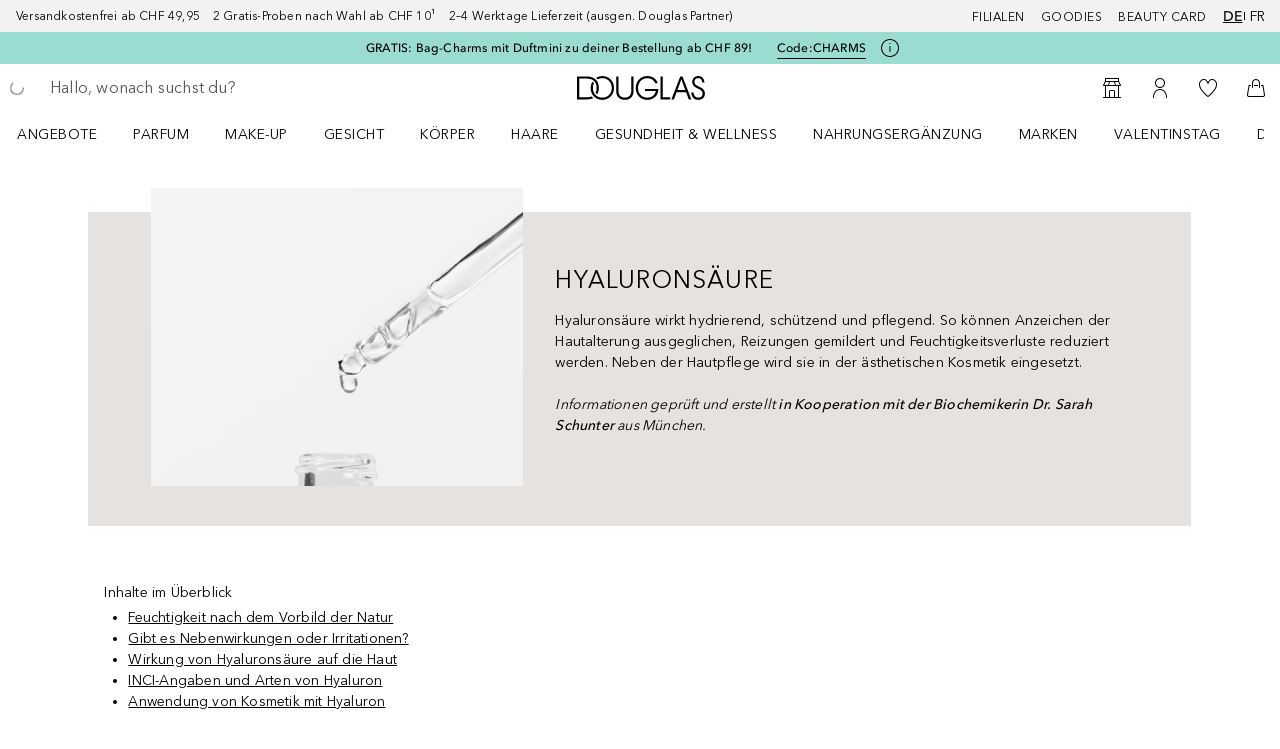

--- FILE ---
content_type: text/javascript; charset=utf-8
request_url: https://www.douglas.ch/public/CheckoutLoginTemplate.5c9d13dcc4af45b9.async.js
body_size: 6910
content:
(self.webpackChunkdgl_gui=self.webpackChunkdgl_gui||[]).push([[23808],{97010:(e,s,t)=>{t.d(s,{A:()=>x});var o=t(86070),n=t(30758),r=t(3274),a=t(33540),i=t(11866),c=t(73435),l=t(1442),d=t(71079),u=t(6282),p=t(52684),f=t(58417),m=t(96755),h=t.n(m);const g=e=>e?.length?e.filter(Boolean).map(e=>{const s=e?.messageCode||(0,f.Im)(e?.message)&&a.KM.GENERAL_ERROR||"",t=(0,f.Kg)(e?.message)&&e.message||"";return{id:(0,r.A)(),type:a.vT[e?.type]??a.vT.ERROR,message:(0,f.Im)(s)?t:(0,o.jsx)(d.Ay,{code:s,...e.params&&{params:e.params}})}}):[];const x=(0,n.memo)(function({list:e,className:s,noMarginBottom:t=!1,noMarginTop:r=!1,scroll:a=!0}){const d=(0,n.useRef)(null),{isModalVisible:f}=(0,i.h)(),{scrollToElement:m}=(0,c.A)(),[x,b]=(0,n.useState)(()=>g(e)),y=!x?.length;if((0,n.useEffect)(()=>{const s=g(e);a&&d.current&&s.length>0&&m({selector:d.current,offset:50,scrollOnlyNotVisible:!0,elementIsInModal:f}),b(s)},[e]),!a&&y)return null;const _=(0,p.b)([(!a||!y)&&h().alertList,t&&!y&&h().alertListNoMarginBottom,r&&!y&&h().alertListNoMarginTop,s]);return(0,o.jsx)(u.A,{className:_,ref:d,"data-testid":"alert-list",children:x.map(e=>(0,o.jsx)(l.A,{className:h().alertItem,message:e.message,...e},e.id))})})},7469:(e,s,t)=>{t.d(s,{A:()=>i});var o=t(86070),n=t(46208),r=t(56312),a=t(71079);const i=function(){const e=(0,n.d4)(r.g0k);return e?(0,o.jsx)("div",{className:"checkout-page__cart-id-container",children:(0,o.jsx)(a.Ay,{code:"cart.cartId",className:"checkout-page__cart-id",params:e})}):null}},79308:(e,s,t)=>{t.d(s,{A:()=>c});var o=t(86070),n=t(46208),r=t(56312),a=t(71079),i=t(71228);const c=function({type:e}){const s=(0,n.d4)(r.vdP);return(0,o.jsxs)(o.Fragment,{children:[!s&&(0,o.jsx)(i.A,{titleKey:"birthday.tooltip.verification.header",className:"birthday-tooltip__header"}),(0,o.jsx)(a.Ay,{code:`birthday.tooltip.verification.${e}`})]})}},45718:(e,s,t)=>{t.d(s,{A:()=>I});var o=t(86070),n=t(96498),r=t(2990),a=t(30758),i=t(46208),c=t(56312),l=t(43025),d=t(68970),u=t(75909),p=t(45882),f=t(66024),m=t(53063),h=t(73435),g=t(74531),x=t(71079),b=t(30827),y=t(34948),_=t(87412),A=t(27146);const j=e=>{const s=A.Fv.map(s=>({id:s.id,message:s.message,isValid:s.regex.test(e)}));return{getPasswordRule:e=>s.find(s=>s.id===e),passwordRules:s}};var v=t(52684);function N({isValid:e,message:s}){const t=(0,v.c)("password-hint",e&&{modifier:["success"]},!0);return(0,o.jsx)("li",{className:t,children:(0,o.jsx)(x.Ay,{code:`form.password.hint.rule.${s}`})})}function C({value:e}){const{getPasswordRule:s}=j(e),t=s(A.Br.CHAR),n=s(A.Br.LOWERCASE),r=s(A.Br.NUMBER),a=s(A.Br.UPPERCASE);return(0,o.jsxs)("div",{className:"password-hint-list",children:[(0,o.jsx)("div",{className:"password-hint-list__title",children:(0,o.jsx)(x.Ay,{code:"form.password.hint.title"})}),(0,o.jsxs)("ul",{className:"password-hint-list__hints",children:[(0,o.jsx)(N,{isValid:t.isValid,message:t.message}),(0,o.jsx)(N,{isValid:n.isValid,message:n.message})]}),(0,o.jsxs)("ul",{className:"password-hint-list__hints",children:[(0,o.jsx)(N,{isValid:r.isValid,message:r.message}),(0,o.jsx)(N,{isValid:a.isValid,message:a.message})]})]})}var k=t(81300),w=t(13018),S=t(74294),E=t.n(S);function L({isValid:e,message:s}){const t=e?k.Sr:w.US;return(0,o.jsx)("li",{"data-testid":"password-hint-"+(e?"valid":"invalid"),className:`${E().passwordHint} ${e?E().passwordHintSuccess:E().passwordHintError}`,children:(0,o.jsxs)("div",{className:E().passwordHintWrapper,children:[(0,o.jsx)(t,{className:`${E().passwordHintIcon} ${e?E().passwordHintIconSuccess:E().passwordHintIconError}`,"aria-hidden":!0}),(0,o.jsx)("span",{children:(0,o.jsx)(x.Ay,{code:`form.password.hint.rule.strict.${s}`})},s)]})})}const T=function({value:e=""}){const{passwordRules:s}=j(e),t=s.map(({isValid:e,message:s})=>(0,o.jsx)(L,{message:s,isValid:e},s));return(0,o.jsxs)("div",{className:"password-hint-list",children:[(0,o.jsx)("div",{className:"password-hint-list__title",children:(0,o.jsx)(x.Ay,{code:"form.password.hint.mandatoryTitle"})},"password-title-key"),(0,o.jsx)("ul",{"data-testid":"password-hint-list",className:"password-hint-list__hints",children:t})]})};var M=t(41886);const I=(0,a.memo)(function(e){const{error:s,id:t,status:A,touched:j,value:v,passwordMinLength:N,shouldUseStrictPassword:k=!0,showRegistrationHint:w=!0,placeholder:S,...E}=e,{scrollToElement:L}=(0,h.A)(),I=(0,r.useTranslate)(),R=(0,a.useRef)(null),O=(0,i.d4)(c.vdP),B=(0,m.X_)(),H=N??(0,m.gp)(B.policies),[P,D]=(0,a.useState)(!1),[G,U]=(0,a.useState)(!1),[$,F]=(0,a.useState)(!1);function V(){F(e=>!e)}const K=(0,f.A)(d.T.ENABLE_STRICT_PASSWORD_RULE),z=k&&K,W=!j||!A&&v&&!s,Y=(0,M.bA)("password-input__container","",{error:!W});return(0,a.useEffect)(()=>{U(j)},[j]),(0,o.jsxs)("div",{className:Y,children:[(0,o.jsx)("div",{className:"password-input__inner-wrapper",children:(0,o.jsx)(g.A,{...E,value:v,touched:j,type:$?p.N.TEXT:p.N.PASSWORD,ref:R,"data-testid":t,onBlur:function(s){setTimeout(()=>D(!1),200),e.onBlur&&(s?.persist?.(),e.onBlur(s))},onFocus:function(s){D(!0),U(!0),R.current&&O&&L({selector:R.current.getRef(),offset:320,exactPosition:!0}),e.onFocus&&(s?.persist?.(),e.onFocus(s))},status:W?void 0:"error",error:s,showRightIcon:{showValidation:!1,icon:function(){const e=I($?"eyeicon.open.screenreader":"eyeicon.closed.screenreader");return(0,o.jsx)(_.A,{"aria-label":e,appearance:l.RD.WITH_ICON_INPUT,onClick:V,children:$?(0,o.jsx)(y.A,{color:u.Li.INHERIT}):(0,o.jsx)(b.A,{color:u.Li.INHERIT})})}()},placeholder:S??I("form.placeholder.password")})}),(0,o.jsx)(n.O,{children:(0,o.jsx)("span",{className:(0,M.zA)(),children:z?P?(0,o.jsxs)("span",{children:[v.length," ",(0,o.jsx)(x.Ay,{code:"form.password.hint.characters"})]},"character-hint-key"):(0,o.jsx)("span",{children:(0,o.jsx)(x.Ay,{code:"form.password.hint.defaultState"})},"default-state-key"):w?(0,o.jsxs)("span",{children:[`${v?.length}/${H}`," ",(0,o.jsx)(x.Ay,{code:"form.password.characters"})]},"characters-key"):null})}),w&&(0,o.jsxs)("div",{role:"alert",children:[!z&&s&&(0,o.jsx)("div",{className:"input__error input__error--old",children:s}),z?G?(0,o.jsx)(T,{value:v}):null:v?(0,o.jsx)(C,{value:v}):null]})]})})},77583:(e,s,t)=>{t.r(s),t.d(s,{default:()=>B});var o=t(86070),n=t(18075),r=t(46208),a=t(60891),i=t(56312),c=t(43025),l=t(53256),d=t(5194),u=t(31305),p=t(68970),f=t(66024),m=t(37220),h=t(29571),g=t(71079),x=t(7469),b=t(15943),y=t(48265),_=t(47188),A=t(75515),j=t(63054),v=t(30758),N=t(53063),C=t(67988),k=t(87412);const w=(0,v.memo)(function({onClick:e}){const{schema:s}=(0,N.X_)(),t=(0,N.YP)(s);return(0,o.jsxs)(o.Fragment,{children:[(0,o.jsxs)("div",{className:"checkout-login__box-details",children:[(0,o.jsx)(h.Ay,{className:"checkout-login__box-title",children:(0,o.jsx)(g.Ay,{code:"registration.form.title"})}),(0,o.jsx)("p",{className:"checkout-login__box-text",children:(0,o.jsx)(g.Ay,{code:"checkout.login.box.account.text"})}),[1,2,3,4].map(e=>(0,o.jsxs)("p",{className:"checkout-login__account-benefit",children:[(0,o.jsx)(C.A,{}),(0,o.jsx)("span",{children:(0,o.jsx)(g.Ay,{code:`checkout.login.box.account.benefit${e}`})})]},e))]}),(0,o.jsx)(k.A,{appearance:c.RD.PRIMARY,className:"checkout-login__box-button",onClick:e,disabled:!t,children:(0,o.jsx)(g.Ay,{code:"registration.form.button.submit"})})]})});var S=t(91576);const E=(0,v.memo)(function({onClick:e}){return(0,o.jsxs)(o.Fragment,{children:[(0,o.jsx)(h.Ay,{className:"checkout-login__box-title",children:(0,o.jsx)(g.Ay,{code:"checkout.login.box.guest.checkout.title"})}),(0,o.jsx)(g.Ay,{code:"checkout.login.box.guest.checkout.text",className:"checkout-login__box-text"}),(0,o.jsx)(k.A,{appearance:c.RD.LINK,className:"checkout-login__box-button",onClick:e,"data-testId":"box-guest-checkout-button",children:(0,o.jsx)(g.Ay,{code:"checkout.login.box.guest.checkout.button"})}),(0,o.jsx)("div",{className:"checkout-login__link",children:(0,o.jsx)(S.A,{to:"#",children:(0,o.jsx)(g.Ay,{code:"checkout.login.box.guest.checkout.link"})})})]})});var L=t(64446),T=t(46868),M=t(13742),I=t(8522),R=t(51972);const O={login:{sizeMapping:{MD:b.jm.SIX,LG:b.jm.SIX},className:"checkout-login__box checkout-login__box--login"},account:{sizeMapping:{MD:b.jm.SIX,LG:b.jm.SIX},className:"checkout-login__box checkout-login__box--account"},guest:{sizeMapping:{MD:b.jm.TWELVE,LG:b.jm.TWELVE},className:"checkout-login__box checkout-login__box--guest-checkout"}};const B=function(){const e=(0,r.wA)(),s=(0,n.W6)(),t=(0,m.A)(),v=(0,r.d4)(i.Pdh),N=(0,f.A)(p.T.ANONYMOUS_CHECKOUT_NOT_ALLOWED);return(0,o.jsxs)(j.A,{minCheckoutPageLevel:d.OO.LOGIN_PAGE,children:[(0,o.jsx)(y.A,{children:(0,o.jsx)(b.Ay,{children:(0,o.jsx)(L.default,{position:c.H1.TOP_CONTENT})})}),(0,o.jsxs)(y.A,{children:[(0,o.jsxs)(b.Ay,{sizeMapping:O.login.sizeMapping,className:O.login.className,children:[(0,o.jsx)(h.Ay,{className:"checkout-login__box-title",children:(0,o.jsx)(g.Ay,{code:"login.form.title"})}),(0,o.jsx)(A.A,{showMedicalDataSubscription:!0})]}),(0,o.jsx)(b.Ay,{sizeMapping:O.account.sizeMapping,className:O.account.className,children:(0,o.jsx)(w,{onClick:async function(){I.A.set(u.Uh.CCA,"enabled",{path:"/"}),e((0,a.Bn)({[u.Uh.CCA]:"enabled"}));const{pathname:o}=(0,M.oh)(`/${t}${l.Ay.URL.CHECKOUT_CUSTOMER_DATA_PAGE}`);s.push(o)}})}),!N&&(0,o.jsx)(b.Ay,{sizeMapping:O.guest.sizeMapping,className:O.guest.className,children:(0,o.jsx)(E,{onClick:async function(){R.A.set(u.Uh.REGISTER_TOKEN,d.Lj.WALKIN),I.A.remove(u.Uh.CCA,{path:"/"}),e((0,a.Bn)({[u.Uh.CCA]:"disabled"}));const o=`/${t}${(0,M.zU)(v)}`,{pathname:n,state:r}=(0,M.oh)(o);s.push(n,r)}})})]}),(0,o.jsx)(y.A,{children:(0,o.jsx)(b.Ay,{children:(0,o.jsx)(_.A,{})})}),(0,o.jsx)(T.A,{type:c.u$.FULL,hideOnEmpty:!1}),(0,o.jsx)(x.A,{}),(0,o.jsx)(L.default,{position:c.H1.BOTTOM_CONTENT})]})}},46868:(e,s,t)=>{t.d(s,{A:()=>u});var o=t(86070),n=t(53729),r=t(43025),a=t(58593),i=t(15943),c=t(48265),l=t(64446),d=t(17056);const u=function({type:e=r.u$.SIDE,hideOnEmpty:s=!0}){const{page:t}=(0,a.A)(),{search:u}=(0,n.zy)(),p=(0,d.xM)(u);return!s||t&&(0,d.eB)(t,r.H1.BENEFIT_SLOT_CONTENT,p)?e===r.u$.SIDE?(0,o.jsx)(i.Ay,{columns:i.jm.FOUR,size:i.k5.LG,offsets:i.jm.ONE,className:"benefit-slot",children:(0,o.jsx)(l.default,{position:r.H1.BENEFIT_SLOT_CONTENT})}):(0,o.jsx)(c.A,{className:"benefit-slot",children:(0,o.jsx)(i.Ay,{className:"benefit-slot--full-width",children:(0,o.jsx)(l.default,{position:r.H1.BENEFIT_SLOT_CONTENT})})}):null}},58393:(e,s,t)=>{t.d(s,{L:()=>i});var o=t(30758),n=t(46208),r=t(76321),a=t(33540);function i(e,s=!1,t,i){const c=(0,n.wA)(),l=(0,o.useRef)(0),d=(0,o.useRef)(!1);(0,o.useEffect)(()=>(l.current===t&&!s&&!d.current&&!i?(d.current=!0,c((0,r._)({type:a.By.ERROR,messageCode:a.KM.INVALID_FORM},e))):l.current!==t&&s&&(l.current=t),()=>{!s&&d.current&&(d.current=!1,c((0,r.L)(e)))}),[s])}},53063:(e,s,t)=>{t.d(s,{$t:()=>d,CR:()=>p,Eb:()=>f,Ip:()=>y,X_:()=>l,YP:()=>x,gp:()=>g,hh:()=>h,jK:()=>b,xD:()=>u,zB:()=>m});var o=t(34785),n=t(48594),r=t(53256),a=t(31305),i=t(21379),c=t(68957);function l(){const e=(0,o.C)(r._.GIGYA_DATA),s=(0,n.T)().get(r._.GIGYA_DATA),t=s?.payload;return e?{schema:{},policies:{},consents:{}}:{schema:t?.[0]?.payload??{},policies:t?.[1]?.payload??{},consents:t?.[2]?.payload?.siteConsentDetails??{}}}function d(e,s,t){return e?.[t]?.legalStatements?.[s]?.purpose?.trim()}function u(e){return e?.creatorTerms||null}function p(e){return e?.["terms.registration"]||null}function f(e){return e?.customer_mail||null}function m(e,s){return u(e)?.legalStatements?.[s]||null}function h(e,s){return p(e)?.legalStatements?.[s]}function g(e){return e?.passwordComplexity?.minLength??a.Ay.PASSWORD_MIN_LENGTH}function x(e){return e?.["profileSchema.fields"]||i.U.profileSchemaFields}function b(e){return e?.["subscriptionsSchema.fields"]||i.U.subscriptionsSchemaFields}function y(e){return(0,c.oF)(x(e),function(e){return e?.["preferencesSchema.fields"]}(e))}},73435:(e,s,t)=>{t.d(s,{A:()=>n});var o=t(21381);function n(){return{scrollToElement:o.Ay,scrollToPoint:(e=0,s=0,t)=>{window.scrollTo({top:s,left:e,behavior:t>0?"smooth":"auto"})}}}},17980:(e,s,t)=>{t.d(s,{OU:()=>o.OU,d4:()=>n,hL:()=>o.hL,vb:()=>o.vb});var o=t(84237);const n=null},84237:(e,s,t)=>{t.d(s,{Gm:()=>x,vb:()=>d,hL:()=>u,OU:()=>l,N5:()=>m,hJ:()=>g,PN:()=>h,W3:()=>p,ic:()=>f});var o=t(1503),n=t.n(o),r=t(10152),a=t.n(r);const i={AD:24,AE:23,AL:28,AT:20,AZ:28,BA:20,BE:16,BG:22,BH:22,BR:29,CH:21,CR:22,CY:28,CZ:24,DE:22,DK:18,DO:28,EE:20,ES:24,FI:18,FO:18,FR:27,GB:22,GE:22,GI:23,GL:18,GR:27,GT:28,HR:21,HU:28,IE:22,IL:23,IS:26,IT:27,JO:30,KW:30,KZ:20,LB:28,LI:21,LT:20,LU:20,LV:21,MC:27,MD:24,ME:22,MK:19,MR:27,MT:31,MU:30,NL:18,NO:15,PK:24,PL:28,PS:29,PT:25,QA:29,RO:24,RS:22,SA:24,SE:24,SI:19,SK:24,SM:27,TN:24,TR:26,VG:24,XK:20};var c=t(28960);const l=(e=[/\d/,/\d/,".",/\d/,/\d/,".",/\d/,/\d/,/\d/,/\d/],s="dd/mm/yyyy")=>({mask:e,pipe:n()(s,{minYear:1900,maxYear:(new Date).getFullYear()}),keepCharPositions:!0,pattern:"\\d*"}),d={mask:["6","0","0","8","8","4"," ",/\d/,/\d/,/\d/,/\d/,/\d/," ",/\d/,/\d/,/\d/,/\d/,/\d/,/\d/],ignoreMask:"600884 _____ ______",keepCharPositions:!0,pattern:"\\d*"},u={mask:[/\d/,/\d/,".",/\d/,/\d/,/\d/,/\d/],pipe:n()("mm.yyyy",{minYear:(new Date).getFullYear()}),keepCharPositions:!0,pattern:"\\d*"},p=()=>{const e=(0,c.nq)().replace("-","").split("").map(e=>e.toUpperCase());return{mask:[...e,/\d/,/\d/,/\d/,/\d/,/\d/,/\d/,/\d/,/\d/,/\d/,/\d/],ignoreMask:`${e.join("")}__________`,keepCharPositions:!0,pattern:"DGL[A-Z][A-Z]\\d{10}"}},f={mask:a()({prefix:"",suffix:"",allowDecimal:!0,decimalSymbol:",",decimalLimit:2,integerLimit:3,allowNegative:!1,allowLeadingZeroes:!1})},m={mask:a()({prefix:"",suffix:"",allowDecimal:!1,integerLimit:3,allowNegative:!1,allowLeadingZeroes:!1})},h=()=>({mask:["+","4","8"," ",/\d/,/\d/,/\d/,/\d/,/\d/,/\d/,/\d/,/\d/,/\d/],placeholderChar:"\u2000",keepCharPositions:!1,guide:!0}),g=(e="",s="_")=>{const t=e.slice(0,2).toUpperCase(),o=e.replace(`[${s}s]/g`,"").length,n=i[t]||36,r=o>1&&!!i[t]&&!!s,a=[];for(let i=0;i<n;i++)i>0&&i%4===0&&a.push(" "),a.push(/[A-Za-z0-9]/);return{mask:a,placeholderChar:s,keepCharPositions:!0,guide:r,pipe:e=>e.toUpperCase()}},x={mask:a()({prefix:"",suffix:"",allowDecimal:!1,integerLimit:2,allowNegative:!1,allowLeadingZeroes:!1})}},96755:e=>{e.exports={"alert-list":"f26bd4ea5fa7ee8cf843",alertList:"f26bd4ea5fa7ee8cf843","alert-item":"cbe91beb42d23c0070c1",alertItem:"cbe91beb42d23c0070c1","alert-list--no-margin-bottom":"e1c84820145760d7caa0",alertListNoMarginBottom:"e1c84820145760d7caa0","alert-list--no-margin-top":"c853d90c79bda69a9eb2",alertListNoMarginTop:"c853d90c79bda69a9eb2"}},74294:e=>{e.exports={colorGreyLight5:"#f2f2f2",colorGreyDark50:"#8a8a8a",colorGreyMedium:"#e6e6e6",colorMintBright:"var(--color-brand-bright)",colorMintMedium:"var(--color-brand-medium)",colorBlack:"#000",colorWhite:"#fffffd",colorBrandLight:"var(--color-brand-light)",bgColorLightMint:"#e6f6f4",bgColorLightRose:"#ffebf0",bgColorRed:"#ffebee",bgColorPink:"#fce4ec",bgColorViolet:"#f3e5f5",bgColorPurple:"#ede7f6",bgColorIndigo:"#e8eaf6",bgColorBlue:"#e3f2fd",bgColorBabyBlue:"#e1f5fe",bgColorCyan:"#e0f7fa",bgColorTeal:"#e0f2f1",bgColorGreen:"#e8f5e9",bgColorFreshGreen:"#f1f8e9",bgColorLime:"#f9fbe7",bgColorYellow:"#fffde7",bgColorAmber:"#fff8e1",bgColorOrange:"#fff3e0",bgColorRedOrange:"#fbe9e7",bgColorMakeUp:"#f7f1ed",bgColorBrown:"#efebe9",bgColorGrey:"#f2f2f2",bgColorBlueGrey:"#eceff1",criteoColorGray:"#b3b3b3",criteoColorBlack:"#322b29",criteoColorDarkBrown:"#5e534e",mobileMax:"767px",tabletMax:"1023px",desktopMax:"1279px",largeMax:"1400px",passwordHint:"f425419456e43ac1074f",passwordHintWrapper:"ea9fdb6e44dfff6ca75a",passwordHintIcon:"ffdb9f3579a837e8e03f",passwordHintError:"a12d585c717736d846c7",passwordHintSuccess:"f45da50779cf707e4b08",passwordHintIconError:"eb0c8071e218d1e715d0",passwordHintIconSuccess:"eb15af8ddad84537b0cd"}},1503:function(e){e.exports=function(e){function s(o){if(t[o])return t[o].exports;var n=t[o]={exports:{},id:o,loaded:!1};return e[o].call(n.exports,n,n.exports,s),n.loaded=!0,n.exports}var t={};return s.m=e,s.c=t,s.p="",s(0)}([function(e,s,t){e.exports=t(1)},function(e,s){function t(){var e=arguments.length>0&&void 0!==arguments[0]?arguments[0]:"mm dd yyyy",s=arguments.length>1&&void 0!==arguments[1]?arguments[1]:{},t=s.minYear,r=void 0===t?1:t,a=s.maxYear,i=void 0===a?9999:a,c=e.split(/[^dmyHMS]+/).sort(function(e,s){return n.indexOf(e)-n.indexOf(s)});return function(s){var t=[],n={dd:31,mm:12,yy:99,yyyy:i,HH:23,MM:59,SS:59},a={dd:1,mm:1,yy:0,yyyy:r,HH:0,MM:0,SS:0},l=s.split("");c.forEach(function(s){var o=e.indexOf(s),r=parseInt(n[s].toString().substr(0,1),10);parseInt(l[o],10)>r&&(l[o+1]=l[o],l[o]=0,t.push(o))});var d=0,u=c.some(function(t){var c=e.indexOf(t),l=t.length,u=s.substr(c,l).replace(/\D/g,""),p=parseInt(u,10);"mm"===t&&(d=p||0);var f="dd"===t?o[d]:n[t];if("yyyy"===t&&(1!==r||9999!==i)){var m=parseInt(n[t].toString().substring(0,u.length),10);return p<parseInt(a[t].toString().substring(0,u.length),10)||p>m}return p>f||u.length===l&&p<a[t]});return!u&&{value:l.join(""),indexesOfPipedChars:t}}}Object.defineProperty(s,"__esModule",{value:!0}),s.default=t;var o=[31,31,29,31,30,31,30,31,31,30,31,30,31],n=["yyyy","yy","mm","dd","HH","MM","SS"]}])},10152:function(e){e.exports=function(e){function s(o){if(t[o])return t[o].exports;var n=t[o]={exports:{},id:o,loaded:!1};return e[o].call(n.exports,n,n.exports,s),n.loaded=!0,n.exports}var t={};return s.m=e,s.c=t,s.p="",s(0)}([function(e,s,t){e.exports=t(2)},,function(e,s){function t(){function e(){var e=arguments.length>0&&void 0!==arguments[0]?arguments[0]:i,s=e.length;if(e===i||e[0]===g[0]&&1===s)return g.split(i).concat([m]).concat(b.split(i));if(e===k&&N)return g.split(i).concat(["0",k,m]).concat(b.split(i));var t=e[0]===d&&M;t&&(e=e.toString().substr(1));var a=e.lastIndexOf(k),c=-1!==a,l=void 0,x=void 0,y=void 0;if(e.slice(-1*P)===b&&(e=e.slice(0,-1*P)),c&&(N||L)?(l=e.slice(e.slice(0,H)===g?H:0,a),x=o((x=e.slice(a+1,s)).replace(p,i))):l=e.slice(0,H)===g?e.slice(H):e,B&&("undefined"==typeof B?"undefined":r(B))===f){var A="."===j?"[.]":""+j,v=(l.match(new RegExp(A,"g"))||[]).length;l=l.slice(0,B+v*D)}return l=l.replace(p,i),R||(l=l.replace(/^0+(0$|[^0])/,"$1")),y=o(l=_?n(l,j):l),(c&&N||!0===L)&&(e[a-1]!==k&&y.push(h),y.push(k,h),x&&(("undefined"==typeof S?"undefined":r(S))===f&&(x=x.slice(0,S)),y=y.concat(x)),!0===L&&e[a-1]===k&&y.push(m)),H>0&&(y=g.split(i).concat(y)),t&&(y.length===H&&y.push(m),y=[u].concat(y)),b.length>0&&(y=y.concat(b.split(i))),y}var s=arguments.length>0&&void 0!==arguments[0]?arguments[0]:{},t=s.prefix,g=void 0===t?a:t,x=s.suffix,b=void 0===x?i:x,y=s.includeThousandsSeparator,_=void 0===y||y,A=s.thousandsSeparatorSymbol,j=void 0===A?c:A,v=s.allowDecimal,N=void 0!==v&&v,C=s.decimalSymbol,k=void 0===C?l:C,w=s.decimalLimit,S=void 0===w?2:w,E=s.requireDecimal,L=void 0!==E&&E,T=s.allowNegative,M=void 0!==T&&T,I=s.allowLeadingZeroes,R=void 0!==I&&I,O=s.integerLimit,B=void 0===O?null:O,H=g&&g.length||0,P=b&&b.length||0,D=j&&j.length||0;return e.instanceOf="createNumberMask",e}function o(e){return e.split(i).map(function(e){return m.test(e)?m:e})}function n(e,s){return e.replace(/\B(?=(\d{3})+(?!\d))/g,s)}Object.defineProperty(s,"__esModule",{value:!0});var r="function"==typeof Symbol&&"symbol"==typeof Symbol.iterator?function(e){return typeof e}:function(e){return e&&"function"==typeof Symbol&&e.constructor===Symbol&&e!==Symbol.prototype?"symbol":typeof e};s.default=t;var a="$",i="",c=",",l=".",d="-",u=/-/,p=/\D+/g,f="number",m=/\d/,h="[]"}])}}]);

--- FILE ---
content_type: application/x-javascript;charset=utf-8
request_url: https://adtd.douglas.ch/id?d_visid_ver=5.2.0&d_fieldgroup=A&mcorgid=CE025F3E56F292177F000101%40AdobeOrg&mid=48315141328521070535145961231071482426&ts=1770117028451
body_size: -41
content:
{"mid":"48315141328521070535145961231071482426"}

--- FILE ---
content_type: text/javascript; charset=utf-8
request_url: https://www.douglas.ch/public/runtime.4585bde5492199fd.js
body_size: 16759
content:
var e={},a={};function t(o){var d=a[o];if(void 0!==d)return d.exports;var c=a[o]={id:o,loaded:!1,exports:{}};return e[o].call(c.exports,c,c.exports,t),c.loaded=!0,c.exports}t.m=e,t.amdD=function(){throw new Error("define cannot be used indirect")},t.amdO={},(()=>{var e=[];t.O=(a,o,d,c)=>{if(!o){var n=1/0;for(i=0;i<e.length;i++){for(var[o,d,c]=e[i],r=!0,f=0;f<o.length;f++)(!1&c||n>=c)&&Object.keys(t.O).every(e=>t.O[e](o[f]))?o.splice(f--,1):(r=!1,c<n&&(n=c));if(r){e.splice(i--,1);var b=d();void 0!==b&&(a=b)}}return a}c=c||0;for(var i=e.length;i>0&&e[i-1][2]>c;i--)e[i]=e[i-1];e[i]=[o,d,c]}})(),t.n=e=>{var a=e&&e.__esModule?()=>e.default:()=>e;return t.d(a,{a}),a},(()=>{var e,a=Object.getPrototypeOf?e=>Object.getPrototypeOf(e):e=>e.__proto__;t.t=function(o,d){if(1&d&&(o=this(o)),8&d)return o;if("object"===typeof o&&o){if(4&d&&o.__esModule)return o;if(16&d&&"function"===typeof o.then)return o}var c=Object.create(null);t.r(c);var n={};e=e||[null,a({}),a([]),a(a)];for(var r=2&d&&o;"object"==typeof r&&!~e.indexOf(r);r=a(r))Object.getOwnPropertyNames(r).forEach(e=>n[e]=()=>o[e]);return n.default=()=>o,t.d(c,n),c}})(),t.d=(e,a)=>{for(var o in a)t.o(a,o)&&!t.o(e,o)&&Object.defineProperty(e,o,{enumerable:!0,get:a[o]})},t.f={},t.e=e=>Promise.all(Object.keys(t.f).reduce((a,o)=>(t.f[o](e,a),a),[])),t.u=e=>(({441:"SmartSamplePage",607:"CMSSplitTeaserComponent",921:"CMSTeaserGoldBronzeComponent",1078:"CMSAppEntryComponent",1371:"CMSBeautyMirrorDynamicComponent",1824:"BizumPaymentTemplate",1961:"StickyCartNextStepButton",3147:"AccountDataEditPageTemplate",3553:"BeautyCardsPage",3611:"CMSMediaComponent",3750:"CMSSliderComponent",3889:"CMSSeoFooterComponent",4068:"CMSStoreFinderModalButton",4090:"PersonalizedCouponsOverlay",4119:"OrderDetailPage",4185:"CreatorProfilePage",4784:"GPay",5052:"Verify",5502:"ProductLabelsIcon",6124:"ParcelSearchOverlay",6333:"SignUpOverlay",6420:"NocibeLogo",6615:"CMSCustomerSatisfactionComponent",6744:"pop8",6850:"BeautyServiceBookingTreatmentPage",6981:"ProductTesterContentComponent",6984:"CMSGoldSlideComponent",7067:"CMSContactInfoComponent",7120:"CMSOrderCheckerComponent",7129:"SearchResultPage",7366:"ProductTestTemplate",8362:"Modal",8481:"RootPersonalizedSearch",8586:"GuestPageLayout",8866:"SVG45IconComponent",9224:"CMSAccordion",9242:"CheckoutPaymentDetailsPage",9389:"CMSHeroImageSlideComponent",10140:"UnsubscribeSorryPage",10246:"CMSSocialCommerceBrandBelt",10608:"CMSStoryCarouselComponent",10649:"ChangePasswordFormPageTemplate",10895:"AccountPreferencesPage",11220:"CMSComponentContainer",11340:"AddedEngraving",11854:"CMSProductTileWithText",12142:"CMSTextBoxWithImageComponent",12514:"pdp1",13312:"CheckoutOverviewTemplate",13420:"GiftCardBalancePage",14237:"AccountDataPage",15916:"LoginTemplate",15917:"NewCheckoutCustomerDataTemplate",16419:"CMSPage",16761:"ProductAddToCartSticky",16868:"OrderConfirmationTemplate",16932:"t1b",17368:"Sharpness",17628:"BeautyProfileOverviewPageTemplate",17676:"SimpleBannerComponent",18195:"NewsletterConfirmationTemplate",18435:"AccountTemplateWrapper",18507:"ExistingAddressContent",18545:"GuestOnlineReturnPortalPage",18662:"CreatorProfileTemplate",18696:"UnsubscribeTemplate",19236:"ChatBotButton",19271:"CMSBeautyCardPremium",19346:"CMSMultiAccordionComponent",19522:"SocialCommercePage",20527:"EngravingModal",20620:"MyCouponPageTemplate",20781:"tutorial",21196:"CartPage",21570:"ProductTestSignUpTemplate",22123:"SVG19IconComponent",22390:"CMSBrandAdSlideComponent",23135:"t1a",23171:"ProfileEnrichmentTemplate",23184:"Postepay",23551:"EmptySearchResultTemplate",23720:"DSAPage",23779:"CMSCreatorTileComponent",23808:"CheckoutLoginTemplate",23883:"LoginPage",24131:"ProductTestSeal",24351:"AccountAddressDetailsFormPageTemplate",24517:"BeautyServiceBookingStoreFinderPage",24616:"LoyaltyHistoryPage",24841:"pop1new",25021:"BeautyServiceBookingAppointmentsTemplate",25276:"StoryCarousel",25701:"CMSMainFooterComponent",25859:"PremiumLogo",26234:"CMSAccountNavigationComponent",26404:"SVG36IconComponent",26691:"NavigationFlyoutContent",26707:"CMSBeautyProfileOverviewQuestionnaire",26982:"CMSDBCPage",27272:"NewOrderDetailsPage",28226:"BrandOverviewPage",28327:"ChangePasswordFormPage",28975:"CMSLoginPrompt",28998:"CMSBrandComponent",29165:"THSSearchResult",29349:"BeautyProfileQuestionnaire",29502:"GuestOnlineReturnPortalTemplate",29661:"CartNote",29848:"CenteredPageTemplate",30204:"CMSCheckoutFooterComponent",30309:"AccountAddressDetailsFormPage",30483:"SpecialBrandImageComponent",30521:"OpenBankingIvyIconDE",30721:"AddedDgcPersonalization",30780:"AccountOverviewPage",31370:"influencer",31502:"CMSCheckoutHeaderComponent",31741:"WishListBrandsPage",32069:"CMSSeoTextComponent",32087:"BizumFormPage",32541:"HermesParcelContent",32871:"BackendTemplate",32883:"SeoStoreFinderTemplate",33040:"CMSOmniChannelStoreMultiTeaser",33049:"BeautyCardsSwipeModal",33152:"BeautyServiceBookingPage",33186:"ProductDetailAccordionPanels",33281:"MedicalDataSubscriptionOverlay",33394:"CriteoStandardFormatComponent",33519:"CheckoutOverviewPage",33542:"MyCouponPage",33690:"SimplePageTemplate",34061:"CMSCriteoProductCarousel",34171:"BeautyServiceBookingTemplate",34192:"Bazaarvoice",34456:"ProductTestResultsTemplate",34467:"OrderConfirmationPage",35144:"ReserveOverlayManager",35249:"StoreFinderContent",35282:"CMSOrderRegistrationComponent",35365:"q1",35385:"brandbelt",35588:"NationalFlagBE",35718:"SmartSampleTemplate",36026:"SearchBoxOverlay",36039:"CMSBottomFooterComponent",36605:"CMSSearchHitsComponent",36674:"SquareImageComponent",36709:"TrackingPage",37447:"GuestReturnDetailsPageWrapper",37495:"Rechnung",37592:"GuestOnlineReturnManagerWrapper",37948:"WishListTemplate",38295:"BeautyServiceBookingTimeslotPage",38437:"CMSCentralFooterComponent",38914:"Paypal",39093:"OrderTimelinePage",39438:"KlarnaPayNow",39631:"BeautyMirrorPage",40619:"SmarteditPreviewPage",40734:"TwintLogo",40769:"CMSAppBanner",41262:"CMSLinkBoxComponent",41414:"AccountCompletionOverlay",41566:"GwpOfferPage",41760:"GiftCardFlexiblePricePage",41767:"CMSTeaserSplitMediaComponent",42600:"CMSNewsletterComponent",43079:"CartTemplate",43666:"BudbeeParcelContent",43862:"CMSRelatedContentDynamicComponent",43948:"ProductOverviewPage",44037:"CMSBulletPointComponent",44887:"CMSSocialCommerceCategoryComponent",45344:"CB",45621:"ProfileCompletionPage",45626:"CMSIconLinkListComponent",45983:"WishListCreatorPage",46058:"Discount",46263:"CMSCategoryTeaserComponent",46535:"StoreDetailTemplate",46807:"DouglasPartnerLogo",46911:"GuestOrderVerificationPage",47127:"CMSLinkListComponent",47196:"CMSProductRecommendationCarousel",47700:"ScanAndGoPage",47790:"CMSBrandAdSliderComponent",48087:"GiftWrappingModalPremium",48232:"BeautyServiceBookingTimeslotTemplate",48472:"CartNextStepButton",48543:"CMSBenefitBoxComponent",48856:"PickupInStoreContent",49697:"AccountDataEditPage",50079:"AdyenBancontactMobile",50239:"AppleSocialWhite",50286:"AccountAddressesOverviewPageTemplate",50456:"AppleSocial",51091:"GiftWrappingModalStandard",51345:"BeautyServiceBookingTreatmentTemplate",51628:"SVG90IconComponent",51690:"CMSRelatedLinksDynamicComponent",51835:"CMSBeautyProfileOverviewHeader",52137:"CheckoutPaymentDetailsTemplate",52206:"FMPParcelContent",52528:"WishListCreatorTemplate",53534:"CMSMultiTeaserComponent",53721:"CMSTeaserPlatinComponent",53842:"Availability",53874:"CheckoutCustomerDataPage",54468:"HeaderMobileMenu",54599:"RootLivebuy",54840:"NewsletterConfirmationPage",55744:"BeautyMirrorTemplate",55832:"GooglePlay",56313:"AnimalTestFree",56447:"TrackingPageTemplate",56767:"CMSContactInfoListComponent",56824:"BazaarvoiceLegacyModules",56834:"LandingTemplate",56989:"DouglasLogoPride",57082:"CMSAnchorListComponent",57126:"CMSBaasComponent",57970:"CMSProductListingComponent",58546:"PackingDisposalInstructions",58632:"BizumFormTemplate",58923:"ProductSortingInstructions",59120:"CMSProductGridComponent",59190:"BeautyProfileOverviewPage",59201:"p13",59301:"CreatorLoginPage",59700:"CMSBeautyMirrorComponent",60068:"t7",60328:"ProfileEnrichmentPage",60401:"CMSCriteoTeaserGoldBronzeComponent",60703:"HomePage",60962:"CMSBrandBelt",60971:"OnlineReturnPortalPage",61210:"ProductDetailPage",61221:"CMSProductCarousel",61400:"NotAvailableSection",61929:"EPrescriptionPage",62545:"BrandOverviewTemplate",63874:"CMSShoppableImageComponent",64374:"CMSButtonImageComponent",64550:"AccountOverviewOrderTimeline",65183:"CMSSourceCodeComponent",65847:"UnsubscribePage",65909:"CMSBeautyProfileTeaser",65982:"BeautyServiceBookingAppointmentsPage",66159:"ScanAndGoTemplate",66709:"CookieConsent",66877:"GwpOfferTemplate",67314:"CMSSocialCommerceSliderComponent",67372:"CMSStoryPersonalizedComponent",67439:"BizumPaymentPage",67521:"infographic",67574:"StoreFinderOverlay",67677:"OnlineReturnPortalPageTemplate",67708:"CMSBalanceCheckerComponent",68815:"OrderTimelinePageTemplate",68929:"HipayCreditCard",68937:"FatalErrorTemplate",68982:"EPrescriptionTemplate",69144:"SeoStoreFinderPage",69445:"OrlenParcelContent",69728:"OnlineReturnManagerPage",69756:"CMSAppComponent",70247:"CMSTeaserSplitComponent",70273:"NotifyMeModal",70588:"ContentTemplate",70966:"SimpleResponsiveBannerComponent",71137:"pop9",71228:"CMSTabComponent",71570:"ProfileCompletionTemplate",71619:"CMSInfoComponent",71860:"CookieBarWidget",71950:"SmartSampleDetailPage",71961:"KlarnaSofort",72718:"ResetPasswordPage",72873:"OrderDetailPageTemplate",73066:"FacebookSocial",73223:"CMSTextBoxComponent",73264:"NocibePartnerLogo",73307:"GiftCardFlexiblePriceTemplate",73492:"CMSEyeCatcherComponent",73559:"AccountDataPageTemplate",74311:"CMSDsaComponent",74340:"BraintreeCreditCard",74469:"ApplePay",75210:"InpostParcelContent",75353:"AddReviewPage",75446:"CMSButton",75718:"SearchResultTemplate",76261:"pxp2",76993:"FacebookSocialWhite",77516:"BenefitsHowToOverlay",77573:"ProductDetailHeaderComponent",78186:"ProductConflictOverlay",78379:"TryBeautyMirrorButton",78803:"ProductAddToCartModal",78918:"CMSMultiTeaserFaceliftComponent",78956:"BackendPage",79675:"DigitalAssistant",79950:"CustomerSatisfactionDefault",80276:"EmptyCart",80505:"BaasPreviewPage",80533:"BeautyServiceBookingValidationPage",80975:"OutOfStockModal",81880:"CMSRecommendationComponent",82972:"StoreFinderTemplate",83218:"CMSFooterNavigationComponent",83337:"AdyenCreditCard",83703:"AppStore",83748:"PayconiqBancontactMobile",83929:"ProductTestPage",83963:"WishListPage",84020:"QuestionnaireOverviewPageTemplate",84073:"Overlay",84324:"AddressValidationOverlay",84412:"CMSContentSplitComponent",84623:"CheckoutLoginPage",84735:"CMSStoryHubComponent",84756:"Diners",84829:"AccountHealthDataSubscription",85025:"NationalFlagNL",85165:"ResetPasswordTemplate",85238:"BeautyProfile",85370:"GoogleSocialWhite",85694:"OnlineReturnManagerPageTemplate",86010:"CMSSocialCommerceCategorySliderComponent",86158:"QuestionnaireOverviewPage",86503:"ProductOverviewTemplate",86652:"CategoryFacet",86919:"OpenBankingIvyIconAT",86961:"SocialCommerceTemplate",87376:"ProductTestDetailsTemplate",87732:"pop4",87797:"BazaarvoiceRRPage",88148:"DgcPersonalizationModal",88249:"SitemapPage",88750:"CartComponent",88951:"GoogleSocial",89516:"StoreDetailPage",90240:"CartAlerts",90408:"CarrierLogo",90467:"CMSOverlineComponent",90668:"BeautyCardPremium",90704:"AccountAddressesOverviewPage",90763:"CouponModalContent",90815:"NavigationMobile",91057:"ChronoPickupContent",91341:"CMSBrandsFavoriteComponent",92204:"BeautyCardLogo",92331:"BeautyCardsPageTemplate",92352:"CMSContentNavigationComponent",92407:"CheckoutCreditCardComponent",92565:"CMSCreatorCarouselComponent",93054:"ClickAndCollectOverlay",93720:"CMSBeautyProfileOverviewTabs",93727:"Adventcalendar",93935:"pop7",93946:"AccountOverviewPageTemplate",93963:"OnlineReturnDetailsPage",94302:"CMSInfoBoxComponent",94629:"CMSAlertComponent",94812:"BeautyPointsRedeemContentModal",94824:"MondialPickupContent",94984:"OpenBankingIvyIconLT",95572:"ChatBotProducts",95919:"pdp4",97062:"SitemapTemplate",97721:"pop1",98001:"DHLParcelContent",98027:"CMSAccordionNavigationComponent",98609:"CMSSalutationComponent",98611:"ScalapayInstallments",98817:"AccountPreferencesPageTemplate",98886:"BaasPreviewTemplate",98915:"CMSCondensedHeaderComponent",99110:"NewOrderDetailsPageTemplate",99122:"BeautyServiceBookingValidationTemplate",99329:"CheckoutCustomerDataTemplate",99447:"BeautyServiceBookingConfirmationPage",99705:"pdp2"}[e]||e)+"."+{111:"00fbdabab1082a2f",441:"d967d51cae5153de",607:"c7dd011656457021",921:"6b42cd6a43bef661",1078:"7a6a63811eda598c",1181:"f72f3835972e72e4",1371:"0d46ff532ca16086",1824:"5dabd1ff6806182b",1961:"d013fea64af2dede",3147:"911d83236129c4d1",3553:"009a406b8516448c",3611:"ee027534e57a32da",3750:"1dcd1004a6835f0c",3885:"3b2b8b0e70876f46",3889:"ff6c047cc4e697f9",3923:"f6d316274eb4ebb5",4030:"8adb31c393dc9e57",4068:"4e562402f593d717",4090:"b68c2a4f96c7eb6e",4119:"e884ccc7c0b8085c",4185:"7437a4a26b961ffb",4755:"25e45f78fc21bf26",4784:"56c4391c64616c0b",5038:"fb0bf073dd71856f",5052:"4c6e7da941a3db3f",5277:"69bb937bff94698f",5326:"4e33ab34eeb0934c",5502:"57eae01049b7cb54",5973:"b6b87fda117cc444",6124:"03a65825131b0ddd",6302:"c36ea080ce5c4fcd",6333:"a861798546f8c371",6420:"69e68dfa3458b015",6573:"6002ef85ae962dac",6615:"b6fafa39db0b41cf",6744:"f3c8ead957ea472d",6820:"d4a9bd3a43bc5771",6850:"a6fba2c689fba218",6981:"51c4d97b76ff1d40",6984:"fc3773ea2ebdf46f",7067:"358d83b8f958c4d4",7085:"0b8c6227756efa54",7120:"1a5a0795a3484396",7129:"afa7aa147b919a26",7366:"083abd85f7320be6",7605:"f40f0df8b90512c2",8362:"f0f2134e2c0d6df6",8481:"cc519286928381e5",8586:"3d36be016f885ab5",8866:"e87f27f18b005cbb",9224:"7789b0d5d9197247",9242:"42efc0d5e67796d8",9259:"d21b66d6ca0f8244",9389:"14b6b11b1e38900e",10140:"decf44825c91e3ec",10246:"0a7f1394d9eb764c",10608:"e56abd3bb49d8795",10649:"87d2a8a618a9b1eb",10895:"3f75ddcd714273a7",10972:"df9c95b65a722018",11220:"2b5da05270116cbe",11340:"ae353ca5e41dd76b",11854:"664637e9c60259fc",12069:"fb79759e7b81f770",12142:"66624ca10f5a6f95",12514:"6795f330a8548386",13312:"a3ae428932110bcf",13365:"d76bc7b8d891ff53",13420:"82613feae9d6104b",14236:"8b915dc9d6543435",14237:"df39840575f9bd55",14496:"df11f9d253db5643",15469:"70c55965c9409255",15916:"9ff3ff4e15fd1f89",15917:"d86d9098c6a21f5d",16419:"39d5ad577df5b5c8",16761:"3314646e8ff4d6c8",16868:"dd06169a9c42f6bd",16932:"6f30211d75105353",17276:"5e7da61c1aafad2a",17368:"b1776d21152fcaa3",17459:"3b688d8e8415f8f6",17628:"a75029db68b51f61",17676:"eeceb9ee34241716",18195:"28a126b58ef8d987",18435:"bc9bf3ef239e86ac",18507:"0cb8f31a62338f63",18545:"493d5ffa984ac68a",18662:"3a2b02f43182459c",18680:"14c378b68849c953",18696:"dfb63886d02712a9",19236:"af7a33bbe05e7943",19271:"8bed1b8dc7f1ffc5",19346:"b2f575d3e13817f4",19522:"bb03e7a4bf4723fc",20448:"ce18fbff13ef7830",20527:"559f5b98aa3d07e4",20620:"e034166a9ece90db",20781:"5a27e82ff3b76ff3",21196:"cf964cb4421d4e16",21570:"108038dec03f80a8",22123:"6e0ba0c8006f1420",22362:"e8c5ebeb60a429a6",22390:"77a51940a8a9af84",23135:"8e3038f5d3f3ee4b",23171:"edddc5850d592041",23184:"a442394f1fda1383",23551:"eccbc8931cee7c6c",23581:"38437d9bccb586bb",23720:"c05ce6dcc5ce2450",23779:"90954bbb75aeb11e",23808:"5c9d13dcc4af45b9",23883:"6d4228fdd696f1f6",24131:"ad52462e41e18119",24351:"c109c62ce49f061f",24517:"0502fca257b27226",24616:"b0f1d532e8bd7e53",24841:"dd1bcf7d5667a07f",25021:"1ee6412c5139cccb",25276:"b1922e8a40e86b29",25701:"78cf51555286af42",25859:"089e7a732faba1a8",26234:"4a325f4857768aa5",26404:"9c29a88e42549d8d",26560:"e84a1c4bb585ca40",26684:"ca828151ea7643a8",26691:"465d33909e673947",26707:"1f8a2e318fcb056a",26982:"0db6c71d4518784c",27272:"c84827875d2889f1",28015:"53c51504139e547b",28226:"d928f75a058d33dc",28327:"2647df805b3fc2b8",28975:"830ec0d1d940db43",28998:"1e2d4691fa78a378",29165:"cfa3dda48452837c",29349:"db19b1885eebb041",29493:"aad99057d9b5554f",29502:"ac2841372fde6b7e",29661:"306ea5cdd4795be9",29848:"e26ad1c4fad0b1f3",30194:"4c4b9613cc261055",30204:"0fb7840ccb636c5a",30309:"ab051873200a2798",30483:"33729db31e150f19",30521:"fa94c143d99c12df",30721:"06eeac3e4461cc09",30780:"2c0c7456cec7fd41",31075:"a5492c78b273d1b8",31370:"9eeac298e328de35",31502:"6c4b3328794dd2c0",31741:"074bba062d8f2e3f",32069:"ae5b2984cbb652ff",32087:"a46a94f3cad9383a",32459:"9f99b458f7a2828a",32541:"5f05a1d06cf0e079",32791:"c345d29c006604b6",32837:"fa12780208fb29e3",32871:"d0d16ce34e6ebb6a",32883:"f3c4ae3c9d35851f",33040:"4f5282cb6dc52b48",33049:"abf96d22c481617b",33152:"2ad82961d46e09f7",33186:"062773d7d49b2e11",33281:"2387d040d9e32c9f",33394:"32ad2696110616f3",33519:"9f93edbae3a28bb3",33542:"63e14c9dfef3a7b8",33690:"371d5098acb09261",34061:"4c97b8c63b45a72e",34111:"1557aa2e63d7cfae",34171:"f9be2aba0fcde6d9",34192:"2dae172c5d7d85c0",34456:"82ab833c6731e553",34467:"94a4d98af70854d3",35144:"e35d9205517acc8e",35249:"7d1fd010d19d1470",35282:"761f98ba40dc6ce5",35365:"490b9e3407b9fe99",35385:"0c9c81d69d5daea2",35588:"f9004ba8a75a4805",35718:"3b427a6f9ac2a876",36026:"29b91db2845321e6",36039:"294c26f8dd17a7d1",36605:"e597ebe197f0ed56",36674:"1dbe2b2db719e8f1",36709:"d173a96b83a4adef",37447:"e4a6bb6427864d17",37495:"a386e5144c4dab5f",37592:"6345e2dae16c1908",37798:"b662d30435dda48b",37948:"c4dcd48ff13c7f2d",38295:"4779da3c11b1ba37",38437:"e21b9a0396a21bea",38682:"2955ea2ca4be4ff0",38878:"bbafa318936e3203",38914:"7ea0769b97d46b09",39093:"4b89dd78f118e3c0",39438:"d18d398ff41d0a37",39631:"6238c9f56dc1310b",40051:"272e220da82598f1",40271:"e013c87fa27c4565",40619:"a192c93dbc2f92bd",40734:"8333fafc06b97b57",40769:"e5e6a93f2d0abf50",40899:"93ecfe01dfdbf5f6",41262:"97171bfe0f48ed14",41414:"6f2a7e0ea97d8114",41566:"ecdf1fac10f55195",41700:"08be74052dec49db",41760:"6ad99b9ec430e82f",41767:"b7a9c79bb70fa7da",42600:"a7e5ec1b5f43f686",42822:"ed3cf36bdd399d45",43079:"060815ab5c115a24",43617:"cbc92289d9a363c0",43666:"edfaef9106b90cf3",43862:"213d145c5a90f860",43948:"a0c0f0a147a32492",44037:"f5ceff1b6399f8af",44443:"59248667ef807f01",44874:"b747d22180b052fd",44887:"8ce45690cbf82889",45023:"53249adc96cb3e02",45344:"ced1cb972ec783a1",45621:"ab9c7216193bde37",45626:"86d7cc208de6be7e",45983:"99acb9b5f63f7080",46058:"88591ebac1074f94",46179:"96f0dc07d855775e",46263:"31e97219d034090d",46535:"b503218b71b60807",46610:"b15e602ab3f637e5",46807:"932d4d010f77431c",46911:"42e56d270a98b649",47127:"2d0023ccff3b82d0",47196:"3c178bbeaae59f26",47415:"806ca736797cf3a0",47700:"c25183d0fb557b99",47790:"9b56cdab4a152d14",47928:"527e30820b767c35",48087:"85f434d9292a1d73",48232:"589dc9f3d2a1e42f",48472:"7c4c54f11788584f",48543:"24f5ffde137c48e2",48715:"5aac1a50ddfd0eb6",48856:"09da0fc9f4e30570",49697:"4eccd9bcbef6d706",50079:"228a55e203362ea5",50239:"7cbae9fe0451294e",50286:"061962b5d7e07a60",50456:"f70dba33e50a970e",51091:"d6b78922d80c4aeb",51345:"b3e6516bd2b59693",51628:"244b3ee5339d0afe",51690:"e9ea6a0705dbe06a",51751:"f6c3bf9c446c45e8",51835:"6ce7ef5954ae190d",52134:"61bfe0334a155d9b",52137:"7a706ffb7ad74626",52206:"ef45c3ec1521b04a",52528:"9b3dc2fee3acc409",52673:"6a70272c2f18d58b",53534:"f181879ef0382402",53721:"0e35b166a085c558",53842:"64ab6fc60aa93437",53874:"ae86a78f048d268a",54468:"b23dab5ddbe30cdf",54485:"7b1b67756c238b88",54549:"306352316dd316b5",54599:"d4fbc80e89fc8fb3",54840:"408c8c9e8d2acd45",55744:"2a235eca754cd88f",55832:"90090cfec5550b48",56194:"2d8e88c6e9802b23",56313:"6e0ef4e9e6c01dac",56447:"2675a051bbe155fb",56528:"8abec4f177fc9622",56767:"67f678044b8bea52",56824:"ae03615bc65e7994",56834:"39bc5fa5ff090b47",56989:"60059fb6339ae2d5",57082:"c5636950b393dc78",57126:"2c390e54a08fa0a5",57970:"bcc0b72f4c4bdeaf",58546:"1aa43687257c2b54",58632:"fa60d01d2bbd2add",58923:"0a6b82a800c358b5",59120:"8c7acd66d1cb0eb9",59190:"c3af4362cf6d015d",59201:"74f62eec74d72ff2",59301:"2d4d7d821711d182",59700:"0e1d037f346e149d",60068:"81e6bfd7553e2da9",60328:"20342a8c9c9be461",60401:"23ac1432275630ef",60703:"90d3c14e92e2f3bc",60863:"3cace746dabf24e6",60959:"902d6c972ea93910",60962:"5091fa60d4023649",60971:"4adbb35435c57d30",61210:"747891696c5259c0",61221:"fa9f49819732b696",61400:"12c4b94cebddb06d",61407:"3d6b7efde0bfd000",61735:"f66548b54bdf05e4",61750:"569159bf468216b7",61929:"e7f6b208307b28fd",62285:"cdbda883642ac732",62545:"fc9db73b29bf8e92",63054:"76b34d77c4ab5004",63120:"d1a7bc08e6215d1d",63874:"64c192a0bd785875",64374:"27bcd163270f6ea5",64550:"291b0aa51f2f7b94",65183:"098e252230538ef7",65847:"a8278a1e7cd7e6e1",65859:"e055e9a13947f3ee",65909:"572254ca2108d965",65982:"447eaeae2496a209",66159:"04a11965e648c7e0",66709:"ea2133ed0824614e",66877:"b3a9861f1ea41fec",67010:"2de0cbc72c5d3fad",67314:"4e915b840fd1cad6",67372:"ae01c6ee4369968b",67439:"6777a0eb9bcd401e",67521:"52efe746783b8cda",67574:"66299b94dabd67b4",67677:"fb3f78a04ec2a923",67708:"ba1b37cf4bf9907e",68321:"759464d69b7eba63",68815:"56e2195904da5b0f",68929:"508af927a74b4bd5",68937:"3a82dfd9b1afbb02",68982:"b79a244274ba5fa6",69144:"d4b55b6ecc2517fe",69445:"a02bcc535a4c74a8",69567:"f79731ac92a55c8a",69595:"d6850180aa763077",69728:"ae6b1f20f02f8662",69756:"8ad76484e1c4e8bc",70014:"5c4e254e00c9fe26",70247:"92dac24c084082f9",70273:"a6ee368052e855cb",70588:"e1113b66351051b3",70881:"43b3ab820958465e",70966:"ff78cfaecbba5370",71137:"2781ef440b300ed5",71185:"983d1ed8da428955",71228:"12bb55c0e7f962b9",71570:"62799043a7f2d74a",71619:"342e36c169bbc529",71860:"e242e2f0d5be9686",71950:"b4e088c2b7c10cab",71961:"fa64c2d6489cc38e",72718:"969821b2f43e4e99",72873:"58f267a156bf5501",73066:"9fedf2807eb80b73",73184:"d71a51fbf092f06b",73223:"80415e2b9d641a52",73264:"ab8fe11a11b98970",73307:"593fbbbbb5f1fc16",73492:"30eed7f660753ccd",73559:"31ad0815a889f4d9",74307:"ac010e1032fc5ceb",74311:"5a6ffbe008b418e2",74340:"9f70c21e369cb7aa",74469:"bc20d766b3df99a1",75210:"3946d3043c19fe7d",75353:"41589a6e50874ee8",75446:"a7055997623af783",75718:"429460e0a56148e2",75767:"5410c200c7f04f49",76261:"1672a359ac95be7e",76776:"6db969cab90213af",76993:"95d54223b81d2c58",77079:"da31ccdaf629252a",77114:"11a1ed01ad2462f0",77516:"a33919a5bd897255",77573:"7a3f9cf412c08303",77618:"450126a8c6e5121a",77821:"3793e562d56285e0",78186:"de9afe7f43927754",78379:"2495e9938ff05b63",78803:"72d12d2128474b12",78918:"90d3cd1bd0736d00",78956:"ce346068c904b8ae",79174:"5c0407471ca49213",79228:"b9682fe07acb9af2",79675:"75fff2ad2050df5e",79950:"404947c8255348e3",80214:"15bfe43f7257bdd6",80276:"f3ae2be865da98bc",80358:"6ec5450beddd7cc3",80505:"029cbb84c502a3bb",80533:"defc7f64b94fb03b",80975:"fff698b94e25d635",81422:"7c337505358d51ce",81880:"890c265f0872f7f6",82254:"6e2777a402b559c4",82739:"b3bc6518fd891ebf",82972:"c2ded4822940b0f3",83107:"ade07e0f81ec7178",83218:"fd81cf164258aea5",83337:"6aadc5a0b7f99e18",83611:"b536b558466d6977",83703:"b2617f4a5e1bdb4e",83748:"6c90ae6a9b6ae702",83879:"daaaa5e9129a27ba",83929:"be5090f16d30584b",83963:"1c208fc6a2f194df",84020:"51beba04e911f691",84073:"e619296a049a944f",84324:"56f212166c9567ee",84412:"2351355fafd9f803",84623:"f7138b57cacaf09d",84735:"1178d3c7215c44c6",84756:"e5c683c16ecd672e",84829:"ade0f610484a2108",85025:"6e1d5fd2959fd474",85165:"e3c345d5a33c9bd1",85238:"61241283b3b16d2e",85370:"0afd9f0bbad03779",85479:"956feaa481fe5182",85486:"bc32ea46eb2629a9",85539:"5ecb96693e9cd49a",85694:"17386369bbb5e50b",86010:"d45920fd26fe7064",86158:"3894627dcebfeed4",86308:"ef00941dde858162",86352:"808d3bb53667e9d1",86503:"dc8d0a2ce26f5aa4",86652:"460db86a2cba2c4b",86919:"c8dbcedf844f3727",86961:"f4b440fc04f23fbc",87376:"fa71d2a17cfbb66b",87732:"2452018315882b66",87750:"e0b76af98293e6e9",87765:"1a53fb9ed44f1d37",87797:"d34e1169aa3be018",88028:"6e8bb6d234d14842",88148:"d9b157aae8e93aed",88249:"d4820afafba9a8a1",88310:"8449bf29025d87bc",88750:"cb9a0a82e9119316",88951:"7f94637bf4217dc0",89370:"28822e7d6cfda531",89516:"9cf3b0df9aec1807",89544:"5db77dcf423e389a",89745:"b55fb8c2e1cf613b",90240:"aac530d4a52dfd0e",90408:"f73a6a3400ecba32",90467:"17c7b8f9d796c6ae",90645:"aacd8cd225e607e7",90668:"0dffb1b35fd1f8b0",90704:"ceaf5bdfe566ed75",90763:"f3a82ff84e44c914",90815:"595287b243b23a28",91057:"d9554e26a21f1bf5",91341:"3724d1b1ef46093f",91589:"07d7d9073b82ecfc",92204:"882a0aa215a6e650",92331:"8f4cc0dd7d3b9909",92352:"32b290e3c5063c0f",92407:"1ae7e003527ff59f",92565:"635f21057c31ad1b",92753:"a1bca383c1179e75",93054:"ad4bba24e59be715",93540:"b61de8e8fd8314b0",93720:"892291e8b08c6493",93727:"2ec0b625c49e3154",93935:"a9739944cee76dce",93946:"50004a8d53fad6b8",93963:"502689840eb1b07d",94302:"6efeb9c35f573f8e",94537:"68c7e408f86bf500",94629:"06b0361e72811eab",94715:"253ad40d020a730e",94812:"5c2f6bba1c6978a7",94824:"38539b64496d5e3b",94984:"bc44a4cd5f3f6d89",95555:"04f3e53dc0d19129",95572:"3a55569159de17dc",95919:"12d719a70229df2d",96382:"476f4d7fcfbc0e47",97062:"d466f6295b0ad06b",97721:"fae884d3b5746b61",97910:"1559e957f4cf6c9f",98001:"9de0efe0a1272b0c",98027:"568e9af736c90b31",98192:"3655ef9b0d47fd5b",98609:"ec1ae6b56d9733cd",98611:"8a025a87aef9a78c",98817:"8005c7238e2de73a",98886:"21cfba84d10e815a",98915:"f117cde97c36b968",99110:"037037da32849bcf",99122:"2ae2de9855e7bcf0",99329:"d48d4a45a2e4e53e",99447:"5d4cce0b32ae577f",99705:"916f15e6ffcb2a82",99906:"31c45765ed927d47"}[e]+".async.js"),t.miniCssF=e=>(({607:"CMSSplitTeaserComponent",921:"CMSTeaserGoldBronzeComponent",1078:"CMSAppEntryComponent",1824:"BizumPaymentTemplate",1961:"StickyCartNextStepButton",3147:"AccountDataEditPageTemplate",3611:"CMSMediaComponent",3750:"CMSSliderComponent",3889:"CMSSeoFooterComponent",4068:"CMSStoreFinderModalButton",4090:"PersonalizedCouponsOverlay",6124:"ParcelSearchOverlay",6333:"SignUpOverlay",6615:"CMSCustomerSatisfactionComponent",6744:"pop8",6981:"ProductTesterContentComponent",6984:"CMSGoldSlideComponent",7067:"CMSContactInfoComponent",7120:"CMSOrderCheckerComponent",7366:"ProductTestTemplate",9224:"CMSAccordion",9389:"CMSHeroImageSlideComponent",10246:"CMSSocialCommerceBrandBelt",10649:"ChangePasswordFormPageTemplate",11340:"AddedEngraving",11854:"CMSProductTileWithText",12142:"CMSTextBoxWithImageComponent",12514:"pdp1",13312:"CheckoutOverviewTemplate",13420:"GiftCardBalancePage",15916:"LoginTemplate",15917:"NewCheckoutCustomerDataTemplate",16761:"ProductAddToCartSticky",16868:"OrderConfirmationTemplate",16932:"t1b",17628:"BeautyProfileOverviewPageTemplate",17676:"SimpleBannerComponent",18195:"NewsletterConfirmationTemplate",18435:"AccountTemplateWrapper",18507:"ExistingAddressContent",18662:"CreatorProfileTemplate",18696:"UnsubscribeTemplate",19236:"ChatBotButton",19271:"CMSBeautyCardPremium",19346:"CMSMultiAccordionComponent",20527:"EngravingModal",20620:"MyCouponPageTemplate",20781:"tutorial",21570:"ProductTestSignUpTemplate",22390:"CMSBrandAdSlideComponent",23135:"t1a",23171:"ProfileEnrichmentTemplate",23551:"EmptySearchResultTemplate",23779:"CMSCreatorTileComponent",23808:"CheckoutLoginTemplate",24351:"AccountAddressDetailsFormPageTemplate",24517:"BeautyServiceBookingStoreFinderPage",24616:"LoyaltyHistoryPage",24841:"pop1new",25021:"BeautyServiceBookingAppointmentsTemplate",25276:"StoryCarousel",25701:"CMSMainFooterComponent",26234:"CMSAccountNavigationComponent",26691:"NavigationFlyoutContent",26707:"CMSBeautyProfileOverviewQuestionnaire",28975:"CMSLoginPrompt",28998:"CMSBrandComponent",29165:"THSSearchResult",29349:"BeautyProfileQuestionnaire",29502:"GuestOnlineReturnPortalTemplate",29661:"CartNote",29848:"CenteredPageTemplate",30204:"CMSCheckoutFooterComponent",30483:"SpecialBrandImageComponent",30721:"AddedDgcPersonalization",31370:"influencer",31502:"CMSCheckoutHeaderComponent",31741:"WishListBrandsPage",32069:"CMSSeoTextComponent",32541:"HermesParcelContent",32871:"BackendTemplate",32883:"SeoStoreFinderTemplate",33040:"CMSOmniChannelStoreMultiTeaser",33049:"BeautyCardsSwipeModal",33186:"ProductDetailAccordionPanels",33281:"MedicalDataSubscriptionOverlay",33394:"CriteoStandardFormatComponent",33690:"SimplePageTemplate",34061:"CMSCriteoProductCarousel",34171:"BeautyServiceBookingTemplate",34192:"Bazaarvoice",34456:"ProductTestResultsTemplate",35144:"ReserveOverlayManager",35249:"StoreFinderContent",35282:"CMSOrderRegistrationComponent",35365:"q1",35385:"brandbelt",35718:"SmartSampleTemplate",36039:"CMSBottomFooterComponent",36605:"CMSSearchHitsComponent",36674:"SquareImageComponent",37447:"GuestReturnDetailsPageWrapper",37948:"WishListTemplate",38437:"CMSCentralFooterComponent",39631:"BeautyMirrorPage",40769:"CMSAppBanner",41262:"CMSLinkBoxComponent",41414:"AccountCompletionOverlay",41767:"CMSTeaserSplitMediaComponent",42600:"CMSNewsletterComponent",43079:"CartTemplate",43862:"CMSRelatedContentDynamicComponent",44037:"CMSBulletPointComponent",44887:"CMSSocialCommerceCategoryComponent",45626:"CMSIconLinkListComponent",46263:"CMSCategoryTeaserComponent",46535:"StoreDetailTemplate",46911:"GuestOrderVerificationPage",47127:"CMSLinkListComponent",47196:"CMSProductRecommendationCarousel",47790:"CMSBrandAdSliderComponent",48087:"GiftWrappingModalPremium",48232:"BeautyServiceBookingTimeslotTemplate",48472:"CartNextStepButton",48543:"CMSBenefitBoxComponent",48856:"PickupInStoreContent",50286:"AccountAddressesOverviewPageTemplate",51091:"GiftWrappingModalStandard",51345:"BeautyServiceBookingTreatmentTemplate",51690:"CMSRelatedLinksDynamicComponent",51835:"CMSBeautyProfileOverviewHeader",52137:"CheckoutPaymentDetailsTemplate",52528:"WishListCreatorTemplate",53534:"CMSMultiTeaserComponent",53721:"CMSTeaserPlatinComponent",53842:"Availability",54468:"HeaderMobileMenu",54599:"RootLivebuy",55744:"BeautyMirrorTemplate",56447:"TrackingPageTemplate",56767:"CMSContactInfoListComponent",56824:"BazaarvoiceLegacyModules",56834:"LandingTemplate",57082:"CMSAnchorListComponent",57126:"CMSBaasComponent",57970:"CMSProductListingComponent",58546:"PackingDisposalInstructions",58923:"ProductSortingInstructions",59120:"CMSProductGridComponent",59201:"p13",59301:"CreatorLoginPage",60068:"t7",60401:"CMSCriteoTeaserGoldBronzeComponent",60703:"HomePage",60962:"CMSBrandBelt",61210:"ProductDetailPage",61221:"CMSProductCarousel",61400:"NotAvailableSection",62545:"BrandOverviewTemplate",63874:"CMSShoppableImageComponent",64374:"CMSButtonImageComponent",64550:"AccountOverviewOrderTimeline",65183:"CMSSourceCodeComponent",65909:"CMSBeautyProfileTeaser",66159:"ScanAndGoTemplate",66877:"GwpOfferTemplate",67314:"CMSSocialCommerceSliderComponent",67372:"CMSStoryPersonalizedComponent",67521:"infographic",67574:"StoreFinderOverlay",67677:"OnlineReturnPortalPageTemplate",67708:"CMSBalanceCheckerComponent",68815:"OrderTimelinePageTemplate",68929:"HipayCreditCard",68982:"EPrescriptionTemplate",69756:"CMSAppComponent",70247:"CMSTeaserSplitComponent",70273:"NotifyMeModal",70588:"ContentTemplate",70966:"SimpleResponsiveBannerComponent",71137:"pop9",71228:"CMSTabComponent",71570:"ProfileCompletionTemplate",71860:"CookieBarWidget",71950:"SmartSampleDetailPage",72873:"OrderDetailPageTemplate",73223:"CMSTextBoxComponent",73307:"GiftCardFlexiblePriceTemplate",73492:"CMSEyeCatcherComponent",73559:"AccountDataPageTemplate",74340:"BraintreeCreditCard",75446:"CMSButton",75718:"SearchResultTemplate",76261:"pxp2",77516:"BenefitsHowToOverlay",77573:"ProductDetailHeaderComponent",78186:"ProductConflictOverlay",78803:"ProductAddToCartModal",78918:"CMSMultiTeaserFaceliftComponent",79675:"DigitalAssistant",79950:"CustomerSatisfactionDefault",80276:"EmptyCart",80975:"OutOfStockModal",81880:"CMSRecommendationComponent",82972:"StoreFinderTemplate",83218:"CMSFooterNavigationComponent",83337:"AdyenCreditCard",83929:"ProductTestPage",84020:"QuestionnaireOverviewPageTemplate",84073:"Overlay",84324:"AddressValidationOverlay",84412:"CMSContentSplitComponent",84735:"CMSStoryHubComponent",85165:"ResetPasswordTemplate",85694:"OnlineReturnManagerPageTemplate",86010:"CMSSocialCommerceCategorySliderComponent",86503:"ProductOverviewTemplate",86652:"CategoryFacet",86961:"SocialCommerceTemplate",87376:"ProductTestDetailsTemplate",87732:"pop4",88148:"DgcPersonalizationModal",88750:"CartComponent",90240:"CartAlerts",90467:"CMSOverlineComponent",90763:"CouponModalContent",90815:"NavigationMobile",92331:"BeautyCardsPageTemplate",92352:"CMSContentNavigationComponent",92407:"CheckoutCreditCardComponent",92565:"CMSCreatorCarouselComponent",93054:"ClickAndCollectOverlay",93720:"CMSBeautyProfileOverviewTabs",93727:"Adventcalendar",93935:"pop7",93946:"AccountOverviewPageTemplate",93963:"OnlineReturnDetailsPage",94302:"CMSInfoBoxComponent",94629:"CMSAlertComponent",94812:"BeautyPointsRedeemContentModal",95572:"ChatBotProducts",95919:"pdp4",97062:"SitemapTemplate",97721:"pop1",98001:"DHLParcelContent",98027:"CMSAccordionNavigationComponent",98609:"CMSSalutationComponent",98611:"ScalapayInstallments",98817:"AccountPreferencesPageTemplate",98886:"BaasPreviewTemplate",98915:"CMSCondensedHeaderComponent",99110:"NewOrderDetailsPageTemplate",99122:"BeautyServiceBookingValidationTemplate",99329:"CheckoutCustomerDataTemplate",99447:"BeautyServiceBookingConfirmationPage",99705:"pdp2"}[e]||e)+"."+{607:"11504c905edd6733",921:"b6aac4ac0b1b20c4",1078:"c3aa01bf0f2d759c",1824:"b82db9f764a9715b",1961:"6490eb7db71412b2",3147:"4e0111d1eba5edca",3611:"8abeed4d2c720a7c",3750:"7142430698e1054a",3885:"a94a88ecc03c8e92",3889:"0df27faa59323b0d",4068:"34f56493f7c45c03",4090:"77baab71eb8fdc3b",5326:"a49672e02ccfbd2d",6124:"03c29adb2f100379",6333:"4e75c076d81af462",6615:"d228aaf5d7ca01c2",6744:"eca1c93d22522e91",6981:"85ef31a745e1bd94",6984:"0ccbd89ac9e3f848",7067:"9651d6472e8bb0cf",7120:"2af0e40cfad85736",7366:"e8831c401f5f08d3",9224:"24c882c9d56a18a6",9389:"3eefd2f652147fe4",10246:"580947a5aa37b4d9",10649:"31a5edafe02fecf9",11340:"e6147f4d3447a839",11854:"7dca5122fbd10029",12142:"abefb015abda3178",12514:"7ff376ed46d9a57a",13312:"6d192f5b31a60d64",13420:"386119f941488a9d",15916:"7f2ef896ecd04a10",15917:"9674bf5a88aa6f43",16761:"f698e0c7b58ecbb0",16868:"52882391b3f0179e",16932:"7215efed738e3337",17459:"7ff14cbe7548fc75",17628:"47b2f492ddae0266",17676:"fd58c91932c446e0",18195:"a7dec3c4557d8452",18435:"f9ee444605618a9a",18507:"283bc34d5e54727b",18662:"c16e06d19698e590",18696:"2798f55ecfa382c4",19236:"2106a09484cc0eae",19271:"6ddfb36a88806d92",19346:"1d7c86a7f3ed1b1c",20527:"1e520e313956f2c2",20620:"9e60c2a607261897",20781:"6372120ebfca22b0",21570:"76a8ce43c6b22a38",22390:"549cb39accede413",23135:"08f2952cfbbb5945",23171:"031f7e42ccbfe282",23551:"1349614508789844",23779:"f978e68003c86bbf",23808:"e599aef766d182a3",24351:"ea5cc86b3b5543df",24517:"9edb62540d2bb53d",24616:"0441f5a657f827c5",24841:"147b291e76be4dfc",25021:"3143935af51d3bcb",25276:"19e4471dfedb7ed6",25701:"9352a28067f7a3d5",26234:"be7d0e29022ea225",26691:"28f4f336043560ab",26707:"017746868a3c0fc5",28015:"93fafc514079161e",28975:"2c0caabf1493180b",28998:"69004ce24c7a9417",29165:"e9d163b7a55a0ccc",29349:"b00ae56ffc0b8639",29502:"37943074ebeb958b",29661:"e96e6210283cb2f4",29848:"474620f6d654ebb7",30204:"c0f91d71647b2250",30483:"b1c16efbd2da387b",30721:"10c80ea7c1f1346d",31370:"0177136b18b7b041",31502:"a064230407a5c92e",31741:"83796d4626042bf3",32069:"6c96ce1a7c5b2912",32541:"c85390c11c886149",32871:"7e35e44228dcb497",32883:"fa249938bfcdc82a",33040:"f5b24ed736dbf748",33049:"84a24f949566e259",33186:"f6af0a64c57d2edc",33281:"98a0184f5a6e0d76",33394:"b22c36c2a267eaec",33690:"08038067635095a1",34061:"51c38f93f9d7089a",34171:"eab8118022bfc391",34192:"6cbe98b358d0913c",34456:"99f9404fd63ceed5",35144:"6fc6784ae6d35411",35249:"3fe11cff106e0e30",35282:"2bb922ca845f2549",35365:"c3d46efb582f7b5f",35385:"18cbb764a8a17a4d",35718:"d778d835252459fe",36039:"d0c536b7a35d6349",36605:"71413d243db94de4",36674:"98fe44abdaae58ca",37447:"9ddfb06aadf3210e",37948:"02826ea81fd8fb2b",38437:"6e0405f807523f22",39631:"cae679ed6222f706",40769:"b1a78795d2490e3b",40899:"f9eeeaa215050760",41262:"b9585c0021c8865b",41414:"3d0adb8428774e21",41767:"a9a253f982532a40",42600:"bc515c9b119791fe",43079:"fc2713fead43b424",43862:"c55c5b68f692ac4e",44037:"3c129f74986559e7",44887:"0d3c41f52afd043b",45626:"f4b7ac609ac237c6",46263:"fb68921148fd5dc7",46535:"83cc1b805b9749c8",46911:"51357e9e1b386117",47127:"a2ba6b5c0898a669",47196:"450215989c3cfd12",47790:"53bd283ddf51397f",48087:"1c7cebc46c6b8693",48232:"0b0524c9d4879d7a",48472:"062edfe832929ff3",48543:"d4d4a37495034129",48856:"034c37b8f63a543a",50286:"5cb80a4244e28c07",51091:"80525087bbed9f7d",51345:"f8f2855647e6fe87",51690:"ca474281427456ca",51835:"84ca2175e782f4ef",52137:"1a74abb44b3575dc",52528:"5c1f668a8116744c",53534:"396fb85d3e6df870",53721:"69669e37b2a43fc8",53842:"0740a75cfd267371",54468:"6a2b718626a3c0a7",54599:"2c02112ec54b27d9",55744:"51c3d80d4f2bccd9",56447:"44e598d2b08dd26f",56767:"9604c45a1f70eeb3",56824:"1fabf62735cdd619",56834:"0c8411ea219b6035",57082:"7d9e9aeafb26296f",57126:"eb4541dd6e366134",57970:"a126653df62dc53a",58546:"d87b609ed6d93788",58923:"6e4c128d387434b0",59120:"51c3d80d4f2bccd9",59201:"22201b8b6f04781a",59301:"7f2ef896ecd04a10",60068:"3ffa5ee88f2ed1f1",60401:"b6aac4ac0b1b20c4",60703:"2f1770830fa119f1",60962:"829df249dca5fd73",61210:"56d7d3ee911e7b6a",61221:"9cd84f534c92787b",61400:"48313f4ba1f20a44",62545:"41fe0dbaa439eddb",63874:"22201b8b6f04781a",64374:"18b6c4ce27a47529",64550:"31378c0fa903ac08",65183:"ab920f9e68b9193d",65909:"99cb06b20b16b6c0",66159:"5cd913e94ed4dc2f",66877:"cef7c6975ec10738",67314:"de40f9cc9d418c97",67372:"19e4471dfedb7ed6",67521:"edd02015523e4927",67574:"3230d5b5cf31284c",67677:"98671b0edbe1ae71",67708:"ff2b6791a3359f10",68321:"96414a4e248466b0",68815:"8e7757c1d93cde13",68929:"ea0f65f15999abf0",68982:"09fc78b87266df98",69567:"6520f5a3e8248f6a",69756:"c5c59a76b217abd0",70247:"4e951da1e33e6056",70273:"c20a894d129e22e6",70588:"ddfed5bb5caf5bbb",70966:"a8e67be347209a89",71137:"99da7cd6ebfae069",71228:"9df106e1bf92e6cf",71570:"49450c28679aa480",71860:"f27edb9c0a3f5547",71950:"15de31ab21260a34",72873:"174b5befc0aaf063",73223:"9418f9236a94a707",73307:"475ab0e37d298537",73492:"a7491b735044227c",73559:"448f2a0048682eca",74340:"831fae69088499a7",75446:"5c778f1c3f969056",75718:"996312121cbda582",76261:"c3aa3498d0475503",77114:"ceb5946168c1ea7c",77516:"4fe67c6f3bd6edca",77573:"3ea0cb2f12489109",78186:"fdd992f88ef2c3f8",78803:"82fb86f2e1f6d6b1",78918:"5eab8ac101a57999",79675:"2bf8decffaa9266a",79950:"de27841ba43f66c6",80214:"8a076b042c491c84",80276:"3d46c0661c093ed1",80975:"24295357d6186d16",81880:"d2d6f83242901527",82972:"a6aae55a1f2a7057",83218:"08c5687d350f2521",83337:"22162aeb8a088c34",83929:"2d72bc61d602ac79",84020:"628c0443a291699d",84073:"7f81dcddaa5b2829",84324:"a82567f3a1934b71",84412:"7a604df730f7d04c",84735:"1ab3c35723d53d05",85165:"a0d48d045e288313",85694:"84aa3d975caf5a85",86010:"1b42cb5c04f37fdc",86503:"f995f86877838739",86652:"bccab798038ffdb6",86961:"da4c32bd2c9bcf42",87376:"540f6020401544ce",87732:"9cd84f534c92787b",88148:"c6141a75b93ca3d0",88750:"eab74bd5906fb7dd",90240:"9424eb7773864c3b",90467:"4ae9c8e208fdd539",90763:"2c8214aa06cd50db",90815:"03dd4beee4b79027",92331:"cbdc3a00d059cfa2",92352:"ada8483407e18ab0",92407:"206b85867de62bf9",92565:"94916f1feead16f7",93054:"677cdb85b549be00",93720:"0b0eec955a27ba55",93727:"07623ca217c400bb",93935:"59e556ba77aa68fb",93946:"995d17cd9d62605c",93963:"9ddfb06aadf3210e",94302:"6a976794edcebfcf",94629:"284058c96dcb4bb1",94715:"7719e3e49510c46e",94812:"5ce1c497cdd323f7",95572:"d4ccbaf525175115",95919:"e5cfdfe0e58f5699",97062:"5d937932189bf001",97721:"147b291e76be4dfc",98001:"042ce633fb4ec15d",98027:"3a9cffff18a46a2c",98609:"2a64ebea5101f3c2",98611:"78a5e4a7ec766c65",98817:"f52b1a8762ccd477",98886:"4c64588cec560b50",98915:"2db0bccd3b051b1f",99110:"40ae37ccae08b938",99122:"ad6c9d7fef51d53b",99329:"f3f990202b14d88d",99447:"2d6e541d94e3473e",99705:"c11735c71cd1f78a"}[e]+".chunk.css"),t.g=function(){if("object"===typeof globalThis)return globalThis;try{return this||new Function("return this")()}catch(e){if("object"===typeof window)return window}}(),t.hmd=e=>((e=Object.create(e)).children||(e.children=[]),Object.defineProperty(e,"exports",{enumerable:!0,set:()=>{throw new Error("ES Modules may not assign module.exports or exports.*, Use ESM export syntax, instead: "+e.id)}}),e),t.o=(e,a)=>Object.prototype.hasOwnProperty.call(e,a),(()=>{var e={},a="dgl-gui:";t.l=(o,d,c,n)=>{if(e[o])e[o].push(d);else{var r,f;if(void 0!==c)for(var b=document.getElementsByTagName("script"),i=0;i<b.length;i++){var l=b[i];if(l.getAttribute("src")==o||l.getAttribute("data-webpack")==a+c){r=l;break}}r||(f=!0,(r=document.createElement("script")).type="module",r.charset="utf-8",r.timeout=120,t.nc&&r.setAttribute("nonce",t.nc),r.setAttribute("data-webpack",a+c),r.src=o),e[o]=[d];var C=(a,t)=>{r.onerror=r.onload=null,clearTimeout(p);var d=e[o];if(delete e[o],r.parentNode&&r.parentNode.removeChild(r),d&&d.forEach(e=>e(t)),a)return a(t)},p=setTimeout(C.bind(null,void 0,{type:"timeout",target:r}),12e4);r.onerror=C.bind(null,r.onerror),r.onload=C.bind(null,r.onload),f&&document.head.appendChild(r)}}})(),t.r=e=>{"undefined"!==typeof Symbol&&Symbol.toStringTag&&Object.defineProperty(e,Symbol.toStringTag,{value:"Module"}),Object.defineProperty(e,"__esModule",{value:!0})},t.p="/public/",(()=>{var e=t.u,a=t.e,o={},d={};t.u=function(a){return e(a)+(o.hasOwnProperty(a)?"?"+o[a]:"")},t.e=function(c){return a(c).catch(function(a){var n=d.hasOwnProperty(c)?d[c]:5;if(n<1){var r=e(c);throw a.message="Loading chunk "+c+" failed after 5 retries.\n("+r+")",a.request=r,a}return new Promise(function(e){setTimeout(function(){var a=Date.now();o[c]=a,d[c]=n-1,e(t.e(c))},1e3)})})}})(),(()=>{if("undefined"!==typeof document){var e=e=>new Promise((a,o)=>{var d=t.miniCssF(e),c=t.p+d;if(((e,a)=>{for(var t=document.getElementsByTagName("link"),o=0;o<t.length;o++){var d=(n=t[o]).getAttribute("data-href")||n.getAttribute("href");if("stylesheet"===n.rel&&(d===e||d===a))return n}var c=document.getElementsByTagName("style");for(o=0;o<c.length;o++){var n;if((d=(n=c[o]).getAttribute("data-href"))===e||d===a)return n}})(d,c))return a();((e,a,o,d,c)=>{var n=document.createElement("link");n.rel="stylesheet",n.type="text/css",t.nc&&(n.nonce=t.nc),n.onerror=n.onload=t=>{if(n.onerror=n.onload=null,"load"===t.type)d();else{var o=t&&t.type,r=t&&t.target&&t.target.href||a,f=new Error("Loading CSS chunk "+e+" failed.\n("+o+": "+r+")");f.name="ChunkLoadError",f.code="CSS_CHUNK_LOAD_FAILED",f.type=o,f.request=r,n.parentNode&&n.parentNode.removeChild(n),c(f)}},n.href=a,o?o.parentNode.insertBefore(n,o.nextSibling):document.head.appendChild(n)})(e,c,null,a,o)}),a={49121:0};t.f.miniCss=(t,o)=>{a[t]?o.push(a[t]):0!==a[t]&&{607:1,921:1,1078:1,1824:1,1961:1,3147:1,3611:1,3750:1,3885:1,3889:1,4068:1,4090:1,5326:1,6124:1,6333:1,6615:1,6744:1,6981:1,6984:1,7067:1,7120:1,7366:1,9224:1,9389:1,10246:1,10649:1,11340:1,11854:1,12142:1,12514:1,13312:1,13420:1,15916:1,15917:1,16761:1,16868:1,16932:1,17459:1,17628:1,17676:1,18195:1,18435:1,18507:1,18662:1,18696:1,19236:1,19271:1,19346:1,20527:1,20620:1,20781:1,21570:1,22390:1,23135:1,23171:1,23551:1,23779:1,23808:1,24351:1,24517:1,24616:1,24841:1,25021:1,25276:1,25701:1,26234:1,26691:1,26707:1,28015:1,28975:1,28998:1,29165:1,29349:1,29502:1,29661:1,29848:1,30204:1,30483:1,30721:1,31370:1,31502:1,31741:1,32069:1,32541:1,32871:1,32883:1,33040:1,33049:1,33186:1,33281:1,33394:1,33690:1,34061:1,34171:1,34192:1,34456:1,35144:1,35249:1,35282:1,35365:1,35385:1,35718:1,36039:1,36605:1,36674:1,37447:1,37948:1,38437:1,39631:1,40769:1,40899:1,41262:1,41414:1,41767:1,42600:1,43079:1,43862:1,44037:1,44887:1,45626:1,46263:1,46535:1,46911:1,47127:1,47196:1,47790:1,48087:1,48232:1,48472:1,48543:1,48856:1,50286:1,51091:1,51345:1,51690:1,51835:1,52137:1,52528:1,53534:1,53721:1,53842:1,54468:1,54599:1,55744:1,56447:1,56767:1,56824:1,56834:1,57082:1,57126:1,57970:1,58546:1,58923:1,59120:1,59201:1,59301:1,60068:1,60401:1,60703:1,60962:1,61210:1,61221:1,61400:1,62545:1,63874:1,64374:1,64550:1,65183:1,65909:1,66159:1,66877:1,67314:1,67372:1,67521:1,67574:1,67677:1,67708:1,68321:1,68815:1,68929:1,68982:1,69567:1,69756:1,70247:1,70273:1,70588:1,70966:1,71137:1,71228:1,71570:1,71860:1,71950:1,72873:1,73223:1,73307:1,73492:1,73559:1,74340:1,75446:1,75718:1,76261:1,77114:1,77516:1,77573:1,78186:1,78803:1,78918:1,79675:1,79950:1,80214:1,80276:1,80975:1,81880:1,82972:1,83218:1,83337:1,83929:1,84020:1,84073:1,84324:1,84412:1,84735:1,85165:1,85694:1,86010:1,86503:1,86652:1,86961:1,87376:1,87732:1,88148:1,88750:1,90240:1,90467:1,90763:1,90815:1,92331:1,92352:1,92407:1,92565:1,93054:1,93720:1,93727:1,93935:1,93946:1,93963:1,94302:1,94629:1,94715:1,94812:1,95572:1,95919:1,97062:1,97721:1,98001:1,98027:1,98609:1,98611:1,98817:1,98886:1,98915:1,99110:1,99122:1,99329:1,99447:1,99705:1}[t]&&o.push(a[t]=e(t).then(()=>{a[t]=0},e=>{throw delete a[t],e}))}}})(),(()=>{var e={49121:0};t.f.j=(a,o)=>{var d=t.o(e,a)?e[a]:void 0;if(0!==d)if(d)o.push(d[2]);else if(/^(47196|49121|67314|69567|93963)$/.test(a))e[a]=0;else{var c=new Promise((t,o)=>d=e[a]=[t,o]);o.push(d[2]=c);var n=t.p+t.u(a),r=new Error;t.l(n,o=>{if(t.o(e,a)&&(0!==(d=e[a])&&(e[a]=void 0),d)){var c=o&&("load"===o.type?"missing":o.type),n=o&&o.target&&o.target.src;r.message="Loading chunk "+a+" failed.\n("+c+": "+n+")",r.name="ChunkLoadError",r.type=c,r.request=n,d[1](r)}},"chunk-"+a,a)}},t.O.j=a=>0===e[a];var a=(a,o)=>{var d,c,[n,r,f]=o,b=0;if(n.some(a=>0!==e[a])){for(d in r)t.o(r,d)&&(t.m[d]=r[d]);if(f)var i=f(t)}for(a&&a(o);b<n.length;b++)c=n[b],t.o(e,c)&&e[c]&&e[c][0](),e[c]=0;return t.O(i)},o=self.webpackChunkdgl_gui=self.webpackChunkdgl_gui||[];o.forEach(a.bind(null,0)),o.push=a.bind(null,o.push.bind(o))})();

--- FILE ---
content_type: text/javascript; charset=utf-8
request_url: https://www.douglas.ch/public/54549.306352316dd316b5.async.js
body_size: 5748
content:
(self.webpackChunkdgl_gui=self.webpackChunkdgl_gui||[]).push([[54549],{97010:(e,r,s)=>{s.d(r,{A:()=>y});var t=s(86070),o=s(30758),n=s(3274),a=s(33540),i=s(11866),l=s(73435),d=s(1442),c=s(71079),u=s(6282),f=s(52684),p=s(58417),m=s(96755),h=s.n(m);const g=e=>e?.length?e.filter(Boolean).map(e=>{const r=e?.messageCode||(0,p.Im)(e?.message)&&a.KM.GENERAL_ERROR||"",s=(0,p.Kg)(e?.message)&&e.message||"";return{id:(0,n.A)(),type:a.vT[e?.type]??a.vT.ERROR,message:(0,p.Im)(r)?s:(0,t.jsx)(c.Ay,{code:r,...e.params&&{params:e.params}})}}):[];const y=(0,o.memo)(function({list:e,className:r,noMarginBottom:s=!1,noMarginTop:n=!1,scroll:a=!0}){const c=(0,o.useRef)(null),{isModalVisible:p}=(0,i.h)(),{scrollToElement:m}=(0,l.A)(),[y,b]=(0,o.useState)(()=>g(e)),v=!y?.length;if((0,o.useEffect)(()=>{const r=g(e);a&&c.current&&r.length>0&&m({selector:c.current,offset:50,scrollOnlyNotVisible:!0,elementIsInModal:p}),b(r)},[e]),!a&&v)return null;const x=(0,f.b)([(!a||!v)&&h().alertList,s&&!v&&h().alertListNoMarginBottom,n&&!v&&h().alertListNoMarginTop,r]);return(0,t.jsx)(u.A,{className:x,ref:c,"data-testid":"alert-list",children:y.map(e=>(0,t.jsx)(d.A,{className:h().alertItem,message:e.message,...e},e.id))})})},79308:(e,r,s)=>{s.d(r,{A:()=>l});var t=s(86070),o=s(46208),n=s(56312),a=s(71079),i=s(71228);const l=function({type:e}){const r=(0,o.d4)(n.vdP);return(0,t.jsxs)(t.Fragment,{children:[!r&&(0,t.jsx)(i.A,{titleKey:"birthday.tooltip.verification.header",className:"birthday-tooltip__header"}),(0,t.jsx)(a.Ay,{code:`birthday.tooltip.verification.${e}`})]})}},45718:(e,r,s)=>{s.d(r,{A:()=>T});var t=s(86070),o=s(96498),n=s(2990),a=s(30758),i=s(46208),l=s(56312),d=s(43025),c=s(68970),u=s(75909),f=s(45882),p=s(66024),m=s(53063),h=s(73435),g=s(74531),y=s(71079),b=s(30827),v=s(34948),x=s(87412),_=s(27146);const w=e=>{const r=_.Fv.map(r=>({id:r.id,message:r.message,isValid:r.regex.test(e)}));return{getPasswordRule:e=>r.find(r=>r.id===e),passwordRules:r}};var S=s(52684);function A({isValid:e,message:r}){const s=(0,S.c)("password-hint",e&&{modifier:["success"]},!0);return(0,t.jsx)("li",{className:s,children:(0,t.jsx)(y.Ay,{code:`form.password.hint.rule.${r}`})})}function C({value:e}){const{getPasswordRule:r}=w(e),s=r(_.Br.CHAR),o=r(_.Br.LOWERCASE),n=r(_.Br.NUMBER),a=r(_.Br.UPPERCASE);return(0,t.jsxs)("div",{className:"password-hint-list",children:[(0,t.jsx)("div",{className:"password-hint-list__title",children:(0,t.jsx)(y.Ay,{code:"form.password.hint.title"})}),(0,t.jsxs)("ul",{className:"password-hint-list__hints",children:[(0,t.jsx)(A,{isValid:s.isValid,message:s.message}),(0,t.jsx)(A,{isValid:o.isValid,message:o.message})]}),(0,t.jsxs)("ul",{className:"password-hint-list__hints",children:[(0,t.jsx)(A,{isValid:n.isValid,message:n.message}),(0,t.jsx)(A,{isValid:a.isValid,message:a.message})]})]})}var M=s(81300),j=s(13018),R=s(74294),L=s.n(R);function N({isValid:e,message:r}){const s=e?M.Sr:j.US;return(0,t.jsx)("li",{"data-testid":"password-hint-"+(e?"valid":"invalid"),className:`${L().passwordHint} ${e?L().passwordHintSuccess:L().passwordHintError}`,children:(0,t.jsxs)("div",{className:L().passwordHintWrapper,children:[(0,t.jsx)(s,{className:`${L().passwordHintIcon} ${e?L().passwordHintIconSuccess:L().passwordHintIconError}`,"aria-hidden":!0}),(0,t.jsx)("span",{children:(0,t.jsx)(y.Ay,{code:`form.password.hint.rule.strict.${r}`})},r)]})})}const I=function({value:e=""}){const{passwordRules:r}=w(e),s=r.map(({isValid:e,message:r})=>(0,t.jsx)(N,{message:r,isValid:e},r));return(0,t.jsxs)("div",{className:"password-hint-list",children:[(0,t.jsx)("div",{className:"password-hint-list__title",children:(0,t.jsx)(y.Ay,{code:"form.password.hint.mandatoryTitle"})},"password-title-key"),(0,t.jsx)("ul",{"data-testid":"password-hint-list",className:"password-hint-list__hints",children:s})]})};var E=s(41886);const T=(0,a.memo)(function(e){const{error:r,id:s,status:_,touched:w,value:S,passwordMinLength:A,shouldUseStrictPassword:M=!0,showRegistrationHint:j=!0,placeholder:R,...L}=e,{scrollToElement:N}=(0,h.A)(),T=(0,n.useTranslate)(),k=(0,a.useRef)(null),D=(0,i.d4)(l.vdP),B=(0,m.X_)(),H=A??(0,m.gp)(B.policies),[O,P]=(0,a.useState)(!1),[Y,G]=(0,a.useState)(!1),[V,U]=(0,a.useState)(!1);function F(){U(e=>!e)}const $=(0,p.A)(c.T.ENABLE_STRICT_PASSWORD_RULE),K=M&&$,W=!w||!_&&S&&!r,Z=(0,E.bA)("password-input__container","",{error:!W});return(0,a.useEffect)(()=>{G(w)},[w]),(0,t.jsxs)("div",{className:Z,children:[(0,t.jsx)("div",{className:"password-input__inner-wrapper",children:(0,t.jsx)(g.A,{...L,value:S,touched:w,type:V?f.N.TEXT:f.N.PASSWORD,ref:k,"data-testid":s,onBlur:function(r){setTimeout(()=>P(!1),200),e.onBlur&&(r?.persist?.(),e.onBlur(r))},onFocus:function(r){P(!0),G(!0),k.current&&D&&N({selector:k.current.getRef(),offset:320,exactPosition:!0}),e.onFocus&&(r?.persist?.(),e.onFocus(r))},status:W?void 0:"error",error:r,showRightIcon:{showValidation:!1,icon:function(){const e=T(V?"eyeicon.open.screenreader":"eyeicon.closed.screenreader");return(0,t.jsx)(x.A,{"aria-label":e,appearance:d.RD.WITH_ICON_INPUT,onClick:F,children:V?(0,t.jsx)(v.A,{color:u.Li.INHERIT}):(0,t.jsx)(b.A,{color:u.Li.INHERIT})})}()},placeholder:R??T("form.placeholder.password")})}),(0,t.jsx)(o.O,{children:(0,t.jsx)("span",{className:(0,E.zA)(),children:K?O?(0,t.jsxs)("span",{children:[S.length," ",(0,t.jsx)(y.Ay,{code:"form.password.hint.characters"})]},"character-hint-key"):(0,t.jsx)("span",{children:(0,t.jsx)(y.Ay,{code:"form.password.hint.defaultState"})},"default-state-key"):j?(0,t.jsxs)("span",{children:[`${S?.length}/${H}`," ",(0,t.jsx)(y.Ay,{code:"form.password.characters"})]},"characters-key"):null})}),j&&(0,t.jsxs)("div",{role:"alert",children:[!K&&r&&(0,t.jsx)("div",{className:"input__error input__error--old",children:r}),K?Y?(0,t.jsx)(I,{value:S}):null:S?(0,t.jsx)(C,{value:S}):null]})]})})},56889:(e,r,s)=>{s.d(r,{Ay:()=>n});var t=s(28960);const o={YYYY_MM_DD:[/\d/,/\d/,/\d/,/\d/,".",/\d/,/\d/,".",/\d/,/\d/],DD_MM_YYYY:[/\d/,/\d/,".",/\d/,/\d/,".",/\d/,/\d/,/\d/,/\d/]};function n(e){const r=(0,t.F9)(e);return{isAltFormat:r,mask:r?o.YYYY_MM_DD:o.DD_MM_YYYY,format:r?"yyyy/mm/dd":"dd/mm/yyyy"}}},58393:(e,r,s)=>{s.d(r,{L:()=>i});var t=s(30758),o=s(46208),n=s(76321),a=s(33540);function i(e,r=!1,s,i){const l=(0,o.wA)(),d=(0,t.useRef)(0),c=(0,t.useRef)(!1);(0,t.useEffect)(()=>(d.current===s&&!r&&!c.current&&!i?(c.current=!0,l((0,n._)({type:a.By.ERROR,messageCode:a.KM.INVALID_FORM},e))):d.current!==s&&r&&(d.current=s),()=>{!r&&c.current&&(c.current=!1,l((0,n.L)(e)))}),[r])}},53063:(e,r,s)=>{s.d(r,{$t:()=>c,CR:()=>f,Eb:()=>p,Ip:()=>v,X_:()=>d,YP:()=>y,gp:()=>g,hh:()=>h,jK:()=>b,xD:()=>u,zB:()=>m});var t=s(34785),o=s(48594),n=s(53256),a=s(31305),i=s(21379),l=s(68957);function d(){const e=(0,t.C)(n._.GIGYA_DATA),r=(0,o.T)().get(n._.GIGYA_DATA),s=r?.payload;return e?{schema:{},policies:{},consents:{}}:{schema:s?.[0]?.payload??{},policies:s?.[1]?.payload??{},consents:s?.[2]?.payload?.siteConsentDetails??{}}}function c(e,r,s){return e?.[s]?.legalStatements?.[r]?.purpose?.trim()}function u(e){return e?.creatorTerms||null}function f(e){return e?.["terms.registration"]||null}function p(e){return e?.customer_mail||null}function m(e,r){return u(e)?.legalStatements?.[r]||null}function h(e,r){return f(e)?.legalStatements?.[r]}function g(e){return e?.passwordComplexity?.minLength??a.Ay.PASSWORD_MIN_LENGTH}function y(e){return e?.["profileSchema.fields"]||i.U.profileSchemaFields}function b(e){return e?.["subscriptionsSchema.fields"]||i.U.subscriptionsSchemaFields}function v(e){return(0,l.oF)(y(e),function(e){return e?.["preferencesSchema.fields"]}(e))}},73435:(e,r,s)=>{s.d(r,{A:()=>o});var t=s(21381);function o(){return{scrollToElement:t.Ay,scrollToPoint:(e=0,r=0,s)=>{window.scrollTo({top:r,left:e,behavior:s>0?"smooth":"auto"})}}}},17980:(e,r,s)=>{s.d(r,{OU:()=>t.OU,d4:()=>o,hL:()=>t.hL,vb:()=>t.vb});var t=s(84237);const o=null},84237:(e,r,s)=>{s.d(r,{Gm:()=>y,vb:()=>c,hL:()=>u,OU:()=>d,N5:()=>m,hJ:()=>g,PN:()=>h,W3:()=>f,ic:()=>p});var t=s(1503),o=s.n(t),n=s(10152),a=s.n(n);const i={AD:24,AE:23,AL:28,AT:20,AZ:28,BA:20,BE:16,BG:22,BH:22,BR:29,CH:21,CR:22,CY:28,CZ:24,DE:22,DK:18,DO:28,EE:20,ES:24,FI:18,FO:18,FR:27,GB:22,GE:22,GI:23,GL:18,GR:27,GT:28,HR:21,HU:28,IE:22,IL:23,IS:26,IT:27,JO:30,KW:30,KZ:20,LB:28,LI:21,LT:20,LU:20,LV:21,MC:27,MD:24,ME:22,MK:19,MR:27,MT:31,MU:30,NL:18,NO:15,PK:24,PL:28,PS:29,PT:25,QA:29,RO:24,RS:22,SA:24,SE:24,SI:19,SK:24,SM:27,TN:24,TR:26,VG:24,XK:20};var l=s(28960);const d=(e=[/\d/,/\d/,".",/\d/,/\d/,".",/\d/,/\d/,/\d/,/\d/],r="dd/mm/yyyy")=>({mask:e,pipe:o()(r,{minYear:1900,maxYear:(new Date).getFullYear()}),keepCharPositions:!0,pattern:"\\d*"}),c={mask:["6","0","0","8","8","4"," ",/\d/,/\d/,/\d/,/\d/,/\d/," ",/\d/,/\d/,/\d/,/\d/,/\d/,/\d/],ignoreMask:"600884 _____ ______",keepCharPositions:!0,pattern:"\\d*"},u={mask:[/\d/,/\d/,".",/\d/,/\d/,/\d/,/\d/],pipe:o()("mm.yyyy",{minYear:(new Date).getFullYear()}),keepCharPositions:!0,pattern:"\\d*"},f=()=>{const e=(0,l.nq)().replace("-","").split("").map(e=>e.toUpperCase());return{mask:[...e,/\d/,/\d/,/\d/,/\d/,/\d/,/\d/,/\d/,/\d/,/\d/,/\d/],ignoreMask:`${e.join("")}__________`,keepCharPositions:!0,pattern:"DGL[A-Z][A-Z]\\d{10}"}},p={mask:a()({prefix:"",suffix:"",allowDecimal:!0,decimalSymbol:",",decimalLimit:2,integerLimit:3,allowNegative:!1,allowLeadingZeroes:!1})},m={mask:a()({prefix:"",suffix:"",allowDecimal:!1,integerLimit:3,allowNegative:!1,allowLeadingZeroes:!1})},h=()=>({mask:["+","4","8"," ",/\d/,/\d/,/\d/,/\d/,/\d/,/\d/,/\d/,/\d/,/\d/],placeholderChar:"\u2000",keepCharPositions:!1,guide:!0}),g=(e="",r="_")=>{const s=e.slice(0,2).toUpperCase(),t=e.replace(`[${r}s]/g`,"").length,o=i[s]||36,n=t>1&&!!i[s]&&!!r,a=[];for(let i=0;i<o;i++)i>0&&i%4===0&&a.push(" "),a.push(/[A-Za-z0-9]/);return{mask:a,placeholderChar:r,keepCharPositions:!0,guide:n,pipe:e=>e.toUpperCase()}},y={mask:a()({prefix:"",suffix:"",allowDecimal:!1,integerLimit:2,allowNegative:!1,allowLeadingZeroes:!1})}},96755:e=>{e.exports={"alert-list":"f26bd4ea5fa7ee8cf843",alertList:"f26bd4ea5fa7ee8cf843","alert-item":"cbe91beb42d23c0070c1",alertItem:"cbe91beb42d23c0070c1","alert-list--no-margin-bottom":"e1c84820145760d7caa0",alertListNoMarginBottom:"e1c84820145760d7caa0","alert-list--no-margin-top":"c853d90c79bda69a9eb2",alertListNoMarginTop:"c853d90c79bda69a9eb2"}},74294:e=>{e.exports={colorGreyLight5:"#f2f2f2",colorGreyDark50:"#8a8a8a",colorGreyMedium:"#e6e6e6",colorMintBright:"var(--color-brand-bright)",colorMintMedium:"var(--color-brand-medium)",colorBlack:"#000",colorWhite:"#fffffd",colorBrandLight:"var(--color-brand-light)",bgColorLightMint:"#e6f6f4",bgColorLightRose:"#ffebf0",bgColorRed:"#ffebee",bgColorPink:"#fce4ec",bgColorViolet:"#f3e5f5",bgColorPurple:"#ede7f6",bgColorIndigo:"#e8eaf6",bgColorBlue:"#e3f2fd",bgColorBabyBlue:"#e1f5fe",bgColorCyan:"#e0f7fa",bgColorTeal:"#e0f2f1",bgColorGreen:"#e8f5e9",bgColorFreshGreen:"#f1f8e9",bgColorLime:"#f9fbe7",bgColorYellow:"#fffde7",bgColorAmber:"#fff8e1",bgColorOrange:"#fff3e0",bgColorRedOrange:"#fbe9e7",bgColorMakeUp:"#f7f1ed",bgColorBrown:"#efebe9",bgColorGrey:"#f2f2f2",bgColorBlueGrey:"#eceff1",criteoColorGray:"#b3b3b3",criteoColorBlack:"#322b29",criteoColorDarkBrown:"#5e534e",mobileMax:"767px",tabletMax:"1023px",desktopMax:"1279px",largeMax:"1400px",passwordHint:"f425419456e43ac1074f",passwordHintWrapper:"ea9fdb6e44dfff6ca75a",passwordHintIcon:"ffdb9f3579a837e8e03f",passwordHintError:"a12d585c717736d846c7",passwordHintSuccess:"f45da50779cf707e4b08",passwordHintIconError:"eb0c8071e218d1e715d0",passwordHintIconSuccess:"eb15af8ddad84537b0cd"}},1503:function(e){e.exports=function(e){function r(t){if(s[t])return s[t].exports;var o=s[t]={exports:{},id:t,loaded:!1};return e[t].call(o.exports,o,o.exports,r),o.loaded=!0,o.exports}var s={};return r.m=e,r.c=s,r.p="",r(0)}([function(e,r,s){e.exports=s(1)},function(e,r){function s(){var e=arguments.length>0&&void 0!==arguments[0]?arguments[0]:"mm dd yyyy",r=arguments.length>1&&void 0!==arguments[1]?arguments[1]:{},s=r.minYear,n=void 0===s?1:s,a=r.maxYear,i=void 0===a?9999:a,l=e.split(/[^dmyHMS]+/).sort(function(e,r){return o.indexOf(e)-o.indexOf(r)});return function(r){var s=[],o={dd:31,mm:12,yy:99,yyyy:i,HH:23,MM:59,SS:59},a={dd:1,mm:1,yy:0,yyyy:n,HH:0,MM:0,SS:0},d=r.split("");l.forEach(function(r){var t=e.indexOf(r),n=parseInt(o[r].toString().substr(0,1),10);parseInt(d[t],10)>n&&(d[t+1]=d[t],d[t]=0,s.push(t))});var c=0,u=l.some(function(s){var l=e.indexOf(s),d=s.length,u=r.substr(l,d).replace(/\D/g,""),f=parseInt(u,10);"mm"===s&&(c=f||0);var p="dd"===s?t[c]:o[s];if("yyyy"===s&&(1!==n||9999!==i)){var m=parseInt(o[s].toString().substring(0,u.length),10);return f<parseInt(a[s].toString().substring(0,u.length),10)||f>m}return f>p||u.length===d&&f<a[s]});return!u&&{value:d.join(""),indexesOfPipedChars:s}}}Object.defineProperty(r,"__esModule",{value:!0}),r.default=s;var t=[31,31,29,31,30,31,30,31,31,30,31,30,31],o=["yyyy","yy","mm","dd","HH","MM","SS"]}])},10152:function(e){e.exports=function(e){function r(t){if(s[t])return s[t].exports;var o=s[t]={exports:{},id:t,loaded:!1};return e[t].call(o.exports,o,o.exports,r),o.loaded=!0,o.exports}var s={};return r.m=e,r.c=s,r.p="",r(0)}([function(e,r,s){e.exports=s(2)},,function(e,r){function s(){function e(){var e=arguments.length>0&&void 0!==arguments[0]?arguments[0]:i,r=e.length;if(e===i||e[0]===g[0]&&1===r)return g.split(i).concat([m]).concat(b.split(i));if(e===M&&A)return g.split(i).concat(["0",M,m]).concat(b.split(i));var s=e[0]===c&&E;s&&(e=e.toString().substr(1));var a=e.lastIndexOf(M),l=-1!==a,d=void 0,y=void 0,v=void 0;if(e.slice(-1*O)===b&&(e=e.slice(0,-1*O)),l&&(A||N)?(d=e.slice(e.slice(0,H)===g?H:0,a),y=t((y=e.slice(a+1,r)).replace(f,i))):d=e.slice(0,H)===g?e.slice(H):e,B&&("undefined"==typeof B?"undefined":n(B))===p){var _="."===w?"[.]":""+w,S=(d.match(new RegExp(_,"g"))||[]).length;d=d.slice(0,B+S*P)}return d=d.replace(f,i),k||(d=d.replace(/^0+(0$|[^0])/,"$1")),v=t(d=x?o(d,w):d),(l&&A||!0===N)&&(e[a-1]!==M&&v.push(h),v.push(M,h),y&&(("undefined"==typeof R?"undefined":n(R))===p&&(y=y.slice(0,R)),v=v.concat(y)),!0===N&&e[a-1]===M&&v.push(m)),H>0&&(v=g.split(i).concat(v)),s&&(v.length===H&&v.push(m),v=[u].concat(v)),b.length>0&&(v=v.concat(b.split(i))),v}var r=arguments.length>0&&void 0!==arguments[0]?arguments[0]:{},s=r.prefix,g=void 0===s?a:s,y=r.suffix,b=void 0===y?i:y,v=r.includeThousandsSeparator,x=void 0===v||v,_=r.thousandsSeparatorSymbol,w=void 0===_?l:_,S=r.allowDecimal,A=void 0!==S&&S,C=r.decimalSymbol,M=void 0===C?d:C,j=r.decimalLimit,R=void 0===j?2:j,L=r.requireDecimal,N=void 0!==L&&L,I=r.allowNegative,E=void 0!==I&&I,T=r.allowLeadingZeroes,k=void 0!==T&&T,D=r.integerLimit,B=void 0===D?null:D,H=g&&g.length||0,O=b&&b.length||0,P=w&&w.length||0;return e.instanceOf="createNumberMask",e}function t(e){return e.split(i).map(function(e){return m.test(e)?m:e})}function o(e,r){return e.replace(/\B(?=(\d{3})+(?!\d))/g,r)}Object.defineProperty(r,"__esModule",{value:!0});var n="function"==typeof Symbol&&"symbol"==typeof Symbol.iterator?function(e){return typeof e}:function(e){return e&&"function"==typeof Symbol&&e.constructor===Symbol&&e!==Symbol.prototype?"symbol":typeof e};r.default=s;var a="$",i="",l=",",d=".",c="-",u=/-/,f=/\D+/g,p="number",m=/\d/,h="[]"}])}}]);